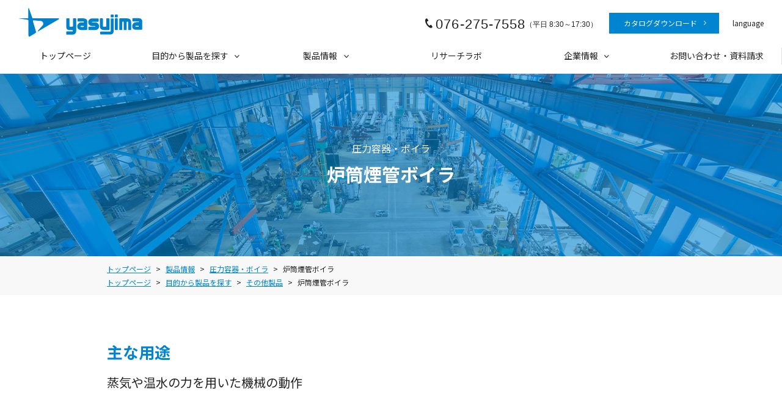

--- FILE ---
content_type: text/html; charset=UTF-8
request_url: https://yasujima.co.jp/product/vessel/pb/
body_size: 9535
content:
<!DOCTYPE html>
<html lang="ja">

<head>

	<!-- Global site tag (gtag.js) - Google Analytics -->
	<script async src="https://www.googletagmanager.com/gtag/js?id=UA-50505549-1"></script>
	<script>
	  window.dataLayer = window.dataLayer || [];
	  function gtag(){dataLayer.push(arguments);}
	  gtag('js', new Date());
	  gtag('config', 'UA-50505549-1');
	</script>

	<meta charset="UTF-8">
	<meta http-equiv="X-UA-Compatible" content="IE=edge">
	<meta name="format-detection" content="telephone=no, address=no, email=no">

	<link rel="icon" href="https://yasujima.co.jp/cms/wp-content/themes/yasujima/images/common/favicon.ico">
	<link rel="apple-touch-icon" href="https://yasujima.co.jp/cms/wp-content/themes/yasujima/images/common/apple-touch-icon-precomposed.png">

	<meta name="keywords" content="株式会社ヤスジマ">
	<meta name="description" content="株式会社ヤスジマはお客様のご要望に合わせて様々な加工機器（木材加工機・食品機器・繊維機器・ボイラ・クレーン・化工機）の製造を行っています。どうぞお気軽にご相談ください。">


	<title>炉筒煙管ボイラ | 製品情報 | 株式会社ヤスジマ</title>

	<!--▼全ページ共通css▼-->
	<link href="https://fonts.googleapis.com/css?family=Noto+Sans+JP:400,700&display=swap&subset=japanese" rel="stylesheet">
	<link href="https://yasujima.co.jp/cms/wp-content/themes/yasujima/css/html5-doctor-reset-stylesheet.css" rel="stylesheet">
	
    <link href="https://yasujima.co.jp/cms/wp-content/themes/yasujima/css/common.css" rel="stylesheet">
            <!--▼現ページ専用css▼-->
        <link href="https://yasujima.co.jp/cms/wp-content/themes/yasujima/js/slick/slick-theme.css" rel="stylesheet">
        <link href="https://yasujima.co.jp/cms/wp-content/themes/yasujima/js/slick/slick.css" rel="stylesheet">
        <link href="https://yasujima.co.jp/cms/wp-content/themes/yasujima/css/product_purpose_detail.css?ver=20200427" rel="stylesheet">
    
<!--▼全ページ共通js▼-->
	<script src="https://yasujima.co.jp/cms/wp-content/themes/yasujima/js/jquery-3.4.1.min.js"></script>
	<script src="https://yasujima.co.jp/cms/wp-content/themes/yasujima/js/TweenMax.min.js"></script>
    <script src="https://yasujima.co.jp/cms/wp-content/themes/yasujima/js/common.js"></script>
            <!--▼現ページ専用js▼-->
        <script src="https://yasujima.co.jp/cms/wp-content/themes/yasujima/js/slick/slick.min.js"></script>
        <script src="https://yasujima.co.jp/cms/wp-content/themes/yasujima/js/product_purpose_detail.js?ver=20200427"></script>
    
	
	



<meta name='robots' content='max-image-preview:large' />
<script type="text/javascript">
/* <![CDATA[ */
window._wpemojiSettings = {"baseUrl":"https:\/\/s.w.org\/images\/core\/emoji\/15.0.3\/72x72\/","ext":".png","svgUrl":"https:\/\/s.w.org\/images\/core\/emoji\/15.0.3\/svg\/","svgExt":".svg","source":{"concatemoji":"https:\/\/yasujima.co.jp\/cms\/wp-includes\/js\/wp-emoji-release.min.js?ver=6.6.4"}};
/*! This file is auto-generated */
!function(i,n){var o,s,e;function c(e){try{var t={supportTests:e,timestamp:(new Date).valueOf()};sessionStorage.setItem(o,JSON.stringify(t))}catch(e){}}function p(e,t,n){e.clearRect(0,0,e.canvas.width,e.canvas.height),e.fillText(t,0,0);var t=new Uint32Array(e.getImageData(0,0,e.canvas.width,e.canvas.height).data),r=(e.clearRect(0,0,e.canvas.width,e.canvas.height),e.fillText(n,0,0),new Uint32Array(e.getImageData(0,0,e.canvas.width,e.canvas.height).data));return t.every(function(e,t){return e===r[t]})}function u(e,t,n){switch(t){case"flag":return n(e,"\ud83c\udff3\ufe0f\u200d\u26a7\ufe0f","\ud83c\udff3\ufe0f\u200b\u26a7\ufe0f")?!1:!n(e,"\ud83c\uddfa\ud83c\uddf3","\ud83c\uddfa\u200b\ud83c\uddf3")&&!n(e,"\ud83c\udff4\udb40\udc67\udb40\udc62\udb40\udc65\udb40\udc6e\udb40\udc67\udb40\udc7f","\ud83c\udff4\u200b\udb40\udc67\u200b\udb40\udc62\u200b\udb40\udc65\u200b\udb40\udc6e\u200b\udb40\udc67\u200b\udb40\udc7f");case"emoji":return!n(e,"\ud83d\udc26\u200d\u2b1b","\ud83d\udc26\u200b\u2b1b")}return!1}function f(e,t,n){var r="undefined"!=typeof WorkerGlobalScope&&self instanceof WorkerGlobalScope?new OffscreenCanvas(300,150):i.createElement("canvas"),a=r.getContext("2d",{willReadFrequently:!0}),o=(a.textBaseline="top",a.font="600 32px Arial",{});return e.forEach(function(e){o[e]=t(a,e,n)}),o}function t(e){var t=i.createElement("script");t.src=e,t.defer=!0,i.head.appendChild(t)}"undefined"!=typeof Promise&&(o="wpEmojiSettingsSupports",s=["flag","emoji"],n.supports={everything:!0,everythingExceptFlag:!0},e=new Promise(function(e){i.addEventListener("DOMContentLoaded",e,{once:!0})}),new Promise(function(t){var n=function(){try{var e=JSON.parse(sessionStorage.getItem(o));if("object"==typeof e&&"number"==typeof e.timestamp&&(new Date).valueOf()<e.timestamp+604800&&"object"==typeof e.supportTests)return e.supportTests}catch(e){}return null}();if(!n){if("undefined"!=typeof Worker&&"undefined"!=typeof OffscreenCanvas&&"undefined"!=typeof URL&&URL.createObjectURL&&"undefined"!=typeof Blob)try{var e="postMessage("+f.toString()+"("+[JSON.stringify(s),u.toString(),p.toString()].join(",")+"));",r=new Blob([e],{type:"text/javascript"}),a=new Worker(URL.createObjectURL(r),{name:"wpTestEmojiSupports"});return void(a.onmessage=function(e){c(n=e.data),a.terminate(),t(n)})}catch(e){}c(n=f(s,u,p))}t(n)}).then(function(e){for(var t in e)n.supports[t]=e[t],n.supports.everything=n.supports.everything&&n.supports[t],"flag"!==t&&(n.supports.everythingExceptFlag=n.supports.everythingExceptFlag&&n.supports[t]);n.supports.everythingExceptFlag=n.supports.everythingExceptFlag&&!n.supports.flag,n.DOMReady=!1,n.readyCallback=function(){n.DOMReady=!0}}).then(function(){return e}).then(function(){var e;n.supports.everything||(n.readyCallback(),(e=n.source||{}).concatemoji?t(e.concatemoji):e.wpemoji&&e.twemoji&&(t(e.twemoji),t(e.wpemoji)))}))}((window,document),window._wpemojiSettings);
/* ]]> */
</script>
<style id='wp-emoji-styles-inline-css' type='text/css'>

	img.wp-smiley, img.emoji {
		display: inline !important;
		border: none !important;
		box-shadow: none !important;
		height: 1em !important;
		width: 1em !important;
		margin: 0 0.07em !important;
		vertical-align: -0.1em !important;
		background: none !important;
		padding: 0 !important;
	}
</style>
<link rel='stylesheet' id='wp-block-library-css' href='https://yasujima.co.jp/cms/wp-includes/css/dist/block-library/style.min.css?ver=6.6.4' type='text/css' media='all' />
<style id='classic-theme-styles-inline-css' type='text/css'>
/*! This file is auto-generated */
.wp-block-button__link{color:#fff;background-color:#32373c;border-radius:9999px;box-shadow:none;text-decoration:none;padding:calc(.667em + 2px) calc(1.333em + 2px);font-size:1.125em}.wp-block-file__button{background:#32373c;color:#fff;text-decoration:none}
</style>
<style id='global-styles-inline-css' type='text/css'>
:root{--wp--preset--aspect-ratio--square: 1;--wp--preset--aspect-ratio--4-3: 4/3;--wp--preset--aspect-ratio--3-4: 3/4;--wp--preset--aspect-ratio--3-2: 3/2;--wp--preset--aspect-ratio--2-3: 2/3;--wp--preset--aspect-ratio--16-9: 16/9;--wp--preset--aspect-ratio--9-16: 9/16;--wp--preset--color--black: #000000;--wp--preset--color--cyan-bluish-gray: #abb8c3;--wp--preset--color--white: #ffffff;--wp--preset--color--pale-pink: #f78da7;--wp--preset--color--vivid-red: #cf2e2e;--wp--preset--color--luminous-vivid-orange: #ff6900;--wp--preset--color--luminous-vivid-amber: #fcb900;--wp--preset--color--light-green-cyan: #7bdcb5;--wp--preset--color--vivid-green-cyan: #00d084;--wp--preset--color--pale-cyan-blue: #8ed1fc;--wp--preset--color--vivid-cyan-blue: #0693e3;--wp--preset--color--vivid-purple: #9b51e0;--wp--preset--gradient--vivid-cyan-blue-to-vivid-purple: linear-gradient(135deg,rgba(6,147,227,1) 0%,rgb(155,81,224) 100%);--wp--preset--gradient--light-green-cyan-to-vivid-green-cyan: linear-gradient(135deg,rgb(122,220,180) 0%,rgb(0,208,130) 100%);--wp--preset--gradient--luminous-vivid-amber-to-luminous-vivid-orange: linear-gradient(135deg,rgba(252,185,0,1) 0%,rgba(255,105,0,1) 100%);--wp--preset--gradient--luminous-vivid-orange-to-vivid-red: linear-gradient(135deg,rgba(255,105,0,1) 0%,rgb(207,46,46) 100%);--wp--preset--gradient--very-light-gray-to-cyan-bluish-gray: linear-gradient(135deg,rgb(238,238,238) 0%,rgb(169,184,195) 100%);--wp--preset--gradient--cool-to-warm-spectrum: linear-gradient(135deg,rgb(74,234,220) 0%,rgb(151,120,209) 20%,rgb(207,42,186) 40%,rgb(238,44,130) 60%,rgb(251,105,98) 80%,rgb(254,248,76) 100%);--wp--preset--gradient--blush-light-purple: linear-gradient(135deg,rgb(255,206,236) 0%,rgb(152,150,240) 100%);--wp--preset--gradient--blush-bordeaux: linear-gradient(135deg,rgb(254,205,165) 0%,rgb(254,45,45) 50%,rgb(107,0,62) 100%);--wp--preset--gradient--luminous-dusk: linear-gradient(135deg,rgb(255,203,112) 0%,rgb(199,81,192) 50%,rgb(65,88,208) 100%);--wp--preset--gradient--pale-ocean: linear-gradient(135deg,rgb(255,245,203) 0%,rgb(182,227,212) 50%,rgb(51,167,181) 100%);--wp--preset--gradient--electric-grass: linear-gradient(135deg,rgb(202,248,128) 0%,rgb(113,206,126) 100%);--wp--preset--gradient--midnight: linear-gradient(135deg,rgb(2,3,129) 0%,rgb(40,116,252) 100%);--wp--preset--font-size--small: 13px;--wp--preset--font-size--medium: 20px;--wp--preset--font-size--large: 36px;--wp--preset--font-size--x-large: 42px;--wp--preset--spacing--20: 0.44rem;--wp--preset--spacing--30: 0.67rem;--wp--preset--spacing--40: 1rem;--wp--preset--spacing--50: 1.5rem;--wp--preset--spacing--60: 2.25rem;--wp--preset--spacing--70: 3.38rem;--wp--preset--spacing--80: 5.06rem;--wp--preset--shadow--natural: 6px 6px 9px rgba(0, 0, 0, 0.2);--wp--preset--shadow--deep: 12px 12px 50px rgba(0, 0, 0, 0.4);--wp--preset--shadow--sharp: 6px 6px 0px rgba(0, 0, 0, 0.2);--wp--preset--shadow--outlined: 6px 6px 0px -3px rgba(255, 255, 255, 1), 6px 6px rgba(0, 0, 0, 1);--wp--preset--shadow--crisp: 6px 6px 0px rgba(0, 0, 0, 1);}:where(.is-layout-flex){gap: 0.5em;}:where(.is-layout-grid){gap: 0.5em;}body .is-layout-flex{display: flex;}.is-layout-flex{flex-wrap: wrap;align-items: center;}.is-layout-flex > :is(*, div){margin: 0;}body .is-layout-grid{display: grid;}.is-layout-grid > :is(*, div){margin: 0;}:where(.wp-block-columns.is-layout-flex){gap: 2em;}:where(.wp-block-columns.is-layout-grid){gap: 2em;}:where(.wp-block-post-template.is-layout-flex){gap: 1.25em;}:where(.wp-block-post-template.is-layout-grid){gap: 1.25em;}.has-black-color{color: var(--wp--preset--color--black) !important;}.has-cyan-bluish-gray-color{color: var(--wp--preset--color--cyan-bluish-gray) !important;}.has-white-color{color: var(--wp--preset--color--white) !important;}.has-pale-pink-color{color: var(--wp--preset--color--pale-pink) !important;}.has-vivid-red-color{color: var(--wp--preset--color--vivid-red) !important;}.has-luminous-vivid-orange-color{color: var(--wp--preset--color--luminous-vivid-orange) !important;}.has-luminous-vivid-amber-color{color: var(--wp--preset--color--luminous-vivid-amber) !important;}.has-light-green-cyan-color{color: var(--wp--preset--color--light-green-cyan) !important;}.has-vivid-green-cyan-color{color: var(--wp--preset--color--vivid-green-cyan) !important;}.has-pale-cyan-blue-color{color: var(--wp--preset--color--pale-cyan-blue) !important;}.has-vivid-cyan-blue-color{color: var(--wp--preset--color--vivid-cyan-blue) !important;}.has-vivid-purple-color{color: var(--wp--preset--color--vivid-purple) !important;}.has-black-background-color{background-color: var(--wp--preset--color--black) !important;}.has-cyan-bluish-gray-background-color{background-color: var(--wp--preset--color--cyan-bluish-gray) !important;}.has-white-background-color{background-color: var(--wp--preset--color--white) !important;}.has-pale-pink-background-color{background-color: var(--wp--preset--color--pale-pink) !important;}.has-vivid-red-background-color{background-color: var(--wp--preset--color--vivid-red) !important;}.has-luminous-vivid-orange-background-color{background-color: var(--wp--preset--color--luminous-vivid-orange) !important;}.has-luminous-vivid-amber-background-color{background-color: var(--wp--preset--color--luminous-vivid-amber) !important;}.has-light-green-cyan-background-color{background-color: var(--wp--preset--color--light-green-cyan) !important;}.has-vivid-green-cyan-background-color{background-color: var(--wp--preset--color--vivid-green-cyan) !important;}.has-pale-cyan-blue-background-color{background-color: var(--wp--preset--color--pale-cyan-blue) !important;}.has-vivid-cyan-blue-background-color{background-color: var(--wp--preset--color--vivid-cyan-blue) !important;}.has-vivid-purple-background-color{background-color: var(--wp--preset--color--vivid-purple) !important;}.has-black-border-color{border-color: var(--wp--preset--color--black) !important;}.has-cyan-bluish-gray-border-color{border-color: var(--wp--preset--color--cyan-bluish-gray) !important;}.has-white-border-color{border-color: var(--wp--preset--color--white) !important;}.has-pale-pink-border-color{border-color: var(--wp--preset--color--pale-pink) !important;}.has-vivid-red-border-color{border-color: var(--wp--preset--color--vivid-red) !important;}.has-luminous-vivid-orange-border-color{border-color: var(--wp--preset--color--luminous-vivid-orange) !important;}.has-luminous-vivid-amber-border-color{border-color: var(--wp--preset--color--luminous-vivid-amber) !important;}.has-light-green-cyan-border-color{border-color: var(--wp--preset--color--light-green-cyan) !important;}.has-vivid-green-cyan-border-color{border-color: var(--wp--preset--color--vivid-green-cyan) !important;}.has-pale-cyan-blue-border-color{border-color: var(--wp--preset--color--pale-cyan-blue) !important;}.has-vivid-cyan-blue-border-color{border-color: var(--wp--preset--color--vivid-cyan-blue) !important;}.has-vivid-purple-border-color{border-color: var(--wp--preset--color--vivid-purple) !important;}.has-vivid-cyan-blue-to-vivid-purple-gradient-background{background: var(--wp--preset--gradient--vivid-cyan-blue-to-vivid-purple) !important;}.has-light-green-cyan-to-vivid-green-cyan-gradient-background{background: var(--wp--preset--gradient--light-green-cyan-to-vivid-green-cyan) !important;}.has-luminous-vivid-amber-to-luminous-vivid-orange-gradient-background{background: var(--wp--preset--gradient--luminous-vivid-amber-to-luminous-vivid-orange) !important;}.has-luminous-vivid-orange-to-vivid-red-gradient-background{background: var(--wp--preset--gradient--luminous-vivid-orange-to-vivid-red) !important;}.has-very-light-gray-to-cyan-bluish-gray-gradient-background{background: var(--wp--preset--gradient--very-light-gray-to-cyan-bluish-gray) !important;}.has-cool-to-warm-spectrum-gradient-background{background: var(--wp--preset--gradient--cool-to-warm-spectrum) !important;}.has-blush-light-purple-gradient-background{background: var(--wp--preset--gradient--blush-light-purple) !important;}.has-blush-bordeaux-gradient-background{background: var(--wp--preset--gradient--blush-bordeaux) !important;}.has-luminous-dusk-gradient-background{background: var(--wp--preset--gradient--luminous-dusk) !important;}.has-pale-ocean-gradient-background{background: var(--wp--preset--gradient--pale-ocean) !important;}.has-electric-grass-gradient-background{background: var(--wp--preset--gradient--electric-grass) !important;}.has-midnight-gradient-background{background: var(--wp--preset--gradient--midnight) !important;}.has-small-font-size{font-size: var(--wp--preset--font-size--small) !important;}.has-medium-font-size{font-size: var(--wp--preset--font-size--medium) !important;}.has-large-font-size{font-size: var(--wp--preset--font-size--large) !important;}.has-x-large-font-size{font-size: var(--wp--preset--font-size--x-large) !important;}
:where(.wp-block-post-template.is-layout-flex){gap: 1.25em;}:where(.wp-block-post-template.is-layout-grid){gap: 1.25em;}
:where(.wp-block-columns.is-layout-flex){gap: 2em;}:where(.wp-block-columns.is-layout-grid){gap: 2em;}
:root :where(.wp-block-pullquote){font-size: 1.5em;line-height: 1.6;}
</style>
<link rel='stylesheet' id='contact-form-7-css' href='https://yasujima.co.jp/cms/wp-content/plugins/contact-form-7/includes/css/styles.css?ver=5.9.8' type='text/css' media='all' />
<link rel="https://api.w.org/" href="https://yasujima.co.jp/wp-json/" /><link rel="alternate" title="JSON" type="application/json" href="https://yasujima.co.jp/wp-json/wp/v2/product/338" /><link rel="EditURI" type="application/rsd+xml" title="RSD" href="https://yasujima.co.jp/cms/xmlrpc.php?rsd" />
<link rel="canonical" href="https://yasujima.co.jp/product/vessel/pb/" />
<link rel='shortlink' href='https://yasujima.co.jp/?p=338' />
<link rel="alternate" title="oEmbed (JSON)" type="application/json+oembed" href="https://yasujima.co.jp/wp-json/oembed/1.0/embed?url=https%3A%2F%2Fyasujima.co.jp%2Fproduct%2Fvessel%2Fpb%2F" />
<link rel="alternate" title="oEmbed (XML)" type="text/xml+oembed" href="https://yasujima.co.jp/wp-json/oembed/1.0/embed?url=https%3A%2F%2Fyasujima.co.jp%2Fproduct%2Fvessel%2Fpb%2F&#038;format=xml" />

</head>

<body>
<!-- ▼wrapper▼ -->
<div id="wrapper">





	    <!--▼header▼-->
	<div id="fixed_area">

		<!--▽共通ヘッダー▽-->
		<header id="header" class="content clearfix">

			<h1 class="logo-header"><a href="https://yasujima.co.jp/"><img src="https://yasujima.co.jp/cms/wp-content/themes/yasujima/images/common/logo.svg" width="203" height="47" alt="yasujima"></a></h1>

			<ul>
				<li class="tell">076-275-7558<span>（平日 8:30～17:30）</span></li>
				<li class="btn-header"><a href="https://yasujima.co.jp/pamphlet/" class="c-button"><span>カタログダウンロード</span></a></li>
				<li class="language"><span>language</span>
					<ul>
						<li><a href="#">日本語</a></li>
						<li><a href="https://www.yasujima.co.jp/en/">English</a></li>
						<li><a href="https://www.yasujima.co.jp/ch/">中文</a></li>
					</ul>
				</li>
			</ul>

		</header>
		<!--△共通ヘッダー△-->

		<!-- ▽PC用ナビ▽ -->
		<nav class="h-menu">
			<ul class="in-menu">
				<li><a href="https://yasujima.co.jp/">トップページ</a></li>
				<li class="has-children"><a href="https://yasujima.co.jp/purpose/" class="menu-seach">目的から製品を探す</a>
					<div class="sub-menu sub-menu_products">
						<ul>
							<li><a href="https://yasujima.co.jp/purpose/food/" class="img-food">食品用製品</a></li>
							<li><a href="https://yasujima.co.jp/purpose/wood/" class="img-wood">木材用製品</a></li>
							<li><a href="https://yasujima.co.jp/purpose/waste/" class="img-waste">廃棄物用製品</a></li>
							<li><a href="https://yasujima.co.jp/purpose/industrial/" class="img-industrial">産業用製品</a></li>
							<li><a href="https://yasujima.co.jp/purpose/other/" class="img-other">その他製品</a></li>
						</ul>
					</div>
				</li>
				<li class="has-children"><a href="https://yasujima.co.jp/product/" class="menu-info">製品情報</a>
					<div class="sub-menu sub-menu_info">
						<ul>
							<li><a href="https://yasujima.co.jp/product/dryer/" class="img-dryer">乾燥機</a></li>
							<li><a href="https://yasujima.co.jp/product/pressure/" class="img-pressure">真空・加圧含浸装置</a></li>
							<li><a href="https://yasujima.co.jp/product/vacuum/" class="img-vacuum">真空装置</a></li>
							<li><a href="https://yasujima.co.jp/product/sterilizer/" class="img-sterilizer">殺菌装置</a></li>
							<li><a href="https://yasujima.co.jp/product/vessel/" class="img-vessel">圧力容器・ボイラ</a></li>
							<li><a href="https://yasujima.co.jp/product/crane/crane/" class="img-crane">クレーン</a></li>
						</ul>
					</div>
				</li>
				<li><a href="https://yasujima.co.jp/research/">リサーチラボ</a></li>
				<li class="has-children"><a href="https://yasujima.co.jp/company/" class="menu-company">企業情報</a>
					<div class="sub-menu sub-menu_company">
						<ul>
							<li><a href="https://yasujima.co.jp/company/greeting/" class="img-greeting">トップメッセージ</a></li>
							<li><a href="https://yasujima.co.jp/company/philisophy/" class="img-philisophy">企業理念</a></li>
							<li><a href="https://yasujima.co.jp/company/about/" class="img-about">会社概要</a></li>
							<li><a href="https://yasujima.co.jp/company/history/" class="img-history">沿革</a></li>
							<li><a href="https://yasujima.co.jp/company/facility/" class="img-facility">設備</a></li>
							<li><a href="https://yasujima.co.jp/company/approval/" class="img-approval">許可・認可・特許</a></li>
						</ul>
					</div>
				</li>
				<li><a href="https://yasujima.co.jp/inquiry/">お問い合わせ・資料請求</a></li>
			</ul>
		</nav>
		<!-- △PC用ナビ△ -->

		<!-- ▽SP用ナビ▽ -->
		<div class="bnt-menu-sp">MENU</div>
		<nav class="h-menu-sp">

			<ul class="list-menu">
				<li><a href="https://yasujima.co.jp/">トップページ</a></li>
				<li><a href="https://yasujima.co.jp/purpose/">目的から製品を探す</a></li>
				<li><a href="https://yasujima.co.jp/product/">製品情報</a></li>
				<li><a href="https://yasujima.co.jp/research/">リサーチラボ</a></li>
				<li><a href="https://yasujima.co.jp/company/">企業情報</a></li>
				<li><a href="https://yasujima.co.jp/news/">ニュース</a></li>
				<li><a href="https://yasujima.co.jp/recruit/">採用情報</a></li>
			</ul>

			<ul class="menu-buttom">
				<li class="tel"><a href="tel:0762757558"><span>076-275-7558</span><br><small>受付時間 平日 8:30～17:30</small></a></li>
				<li><a href="https://yasujima.co.jp/pamphlet/" class="c-button"><span>製品カタログはこちら</span></a></li>
				<li><a href="https://yasujima.co.jp/inquiry/" class="c-button c-button-onrange"><span>メールフォームはこちら</span></a></li>
			</ul>

		</nav>
		<!-- △SP用ナビ△ -->

	</div>
	<!--▲header▲-->





	<!--▼page_header▼-->
	<section id="page_header">
				<h1 ><small>圧力容器・ボイラ</small>炉筒煙管ボイラ</h1>

		<div class="pan">
			<ul class="inner">
				<li><a href="https://yasujima.co.jp/">トップページ</a></li>
				<li><a href="https://yasujima.co.jp/product/">製品情報</a></li>
				<li><a href="https://yasujima.co.jp/product/vessel/">圧力容器・ボイラ</a></li>				<li>炉筒煙管ボイラ</li>
			</ul>
						<ul class="inner">
				<li><a href="https://yasujima.co.jp/">トップページ</a></li>
				<li><a href="https://yasujima.co.jp/purpose/">目的から製品を探す</a></li>
				<li><a href="https://yasujima.co.jp/purpose/other/">その他製品</a></li>
				<li>炉筒煙管ボイラ</li>
			</ul>
					</div>

	</section>
	<!--▲page_header▲-->





	
	<!--▼use▼-->
	<div id="use">
		<section class="inner">

							<h2>主な用途</h2>
				<p>蒸気や温水の力を用いた機械の動作 </p>
			
						
			
			<ul class="slider">																				<li><img src="https://yasujima.co.jp/cms/wp-content/uploads/pb-01.jpg" width="690" height="460" alt=""></li>
																																<li><img src="https://yasujima.co.jp/cms/wp-content/uploads/pb-02.jpg" width="690" height="460" alt=""></li>
															</ul>
			<ul class="slider_thumb">																				<li><figure><img src="https://yasujima.co.jp/cms/wp-content/uploads/pb-01.jpg" width="120" height="80" alt=""></figure>
							</li>
																																<li><figure><img src="https://yasujima.co.jp/cms/wp-content/uploads/pb-02.jpg" width="120" height="80" alt=""></figure>
							</li>
															</ul>
		</section>
	</div>
	<!--▲use▲-->





						<!--▼principle▼-->
			<div id="principle">
			<section class="inner">

				<h2>炉筒煙管ボイラの原理</h2>

			
							<p><span data-sheets-value="{&quot;1&quot;:2,&quot;2&quot;:&quot;円筒形をした構造のボイラです。\n水を満たした筒に多数の煙管を設け、その中に燃焼室の燃焼ガスを通すことで水を加熱し、蒸気を発生させます。&quot;}" data-sheets-userformat="{&quot;2&quot;:957,&quot;3&quot;:{&quot;1&quot;:0},&quot;5&quot;:{&quot;1&quot;:[{&quot;1&quot;:2,&quot;2&quot;:0,&quot;5&quot;:[null,2,14277081]},{&quot;1&quot;:0,&quot;2&quot;:0,&quot;3&quot;:3},{&quot;1&quot;:1,&quot;2&quot;:0,&quot;4&quot;:1}]},&quot;6&quot;:{&quot;1&quot;:[{&quot;1&quot;:2,&quot;2&quot;:0,&quot;5&quot;:[null,2,14277081]},{&quot;1&quot;:0,&quot;2&quot;:0,&quot;3&quot;:3},{&quot;1&quot;:1,&quot;2&quot;:0,&quot;4&quot;:1}]},&quot;7&quot;:{&quot;1&quot;:[{&quot;1&quot;:2,&quot;2&quot;:0,&quot;5&quot;:[null,2,14277081]},{&quot;1&quot;:0,&quot;2&quot;:0,&quot;3&quot;:3},{&quot;1&quot;:1,&quot;2&quot;:0,&quot;4&quot;:1}]},&quot;8&quot;:{&quot;1&quot;:[{&quot;1&quot;:2,&quot;2&quot;:0,&quot;5&quot;:[null,2,14277081]},{&quot;1&quot;:0,&quot;2&quot;:0,&quot;3&quot;:3},{&quot;1&quot;:1,&quot;2&quot;:0,&quot;4&quot;:1}]},&quot;10&quot;:1,&quot;11&quot;:4,&quot;12&quot;:0}">円筒形をした構造のボイラです。<br />
水を満たした筒に多数の煙管を設け、その中に燃焼室の燃焼ガスを通すことで水を加熱し、蒸気を発生させます。</span></p>
			
						</section>
			</div>
			<!--▲principal▲-->
			




					<!--▼product_info▼-->
			<div id="product_info">
				<section class="inner">

					<h2>炉筒煙管ボイラの特徴</h2>

					<ul>
<li><span data-sheets-value="{&quot;1&quot;:2,&quot;2&quot;:&quot;・比較的効率よく、炉の形状が自由であるので、粗悪燃料にも適応\n・保有水量が多く、中容量・低圧の蒸気をつくることが多く、負荷変動による圧力および水位の変動が少ないです。\n・耐久性が高く点検が容易で扱いやすいです。\n創業当初の長年培った技術で炉筒煙管ボイラ、バイオマスボイラー、排ガスボイラーなどのお客様のご要望に応じたボイラを提供できます。&quot;}" data-sheets-userformat="{&quot;2&quot;:957,&quot;3&quot;:{&quot;1&quot;:0},&quot;5&quot;:{&quot;1&quot;:[{&quot;1&quot;:2,&quot;2&quot;:0,&quot;5&quot;:[null,2,14277081]},{&quot;1&quot;:0,&quot;2&quot;:0,&quot;3&quot;:3},{&quot;1&quot;:1,&quot;2&quot;:0,&quot;4&quot;:1}]},&quot;6&quot;:{&quot;1&quot;:[{&quot;1&quot;:2,&quot;2&quot;:0,&quot;5&quot;:[null,2,14277081]},{&quot;1&quot;:0,&quot;2&quot;:0,&quot;3&quot;:3},{&quot;1&quot;:1,&quot;2&quot;:0,&quot;4&quot;:1}]},&quot;7&quot;:{&quot;1&quot;:[{&quot;1&quot;:2,&quot;2&quot;:0,&quot;5&quot;:[null,2,14277081]},{&quot;1&quot;:0,&quot;2&quot;:0,&quot;3&quot;:3},{&quot;1&quot;:1,&quot;2&quot;:0,&quot;4&quot;:1}]},&quot;8&quot;:{&quot;1&quot;:[{&quot;1&quot;:2,&quot;2&quot;:0,&quot;5&quot;:[null,2,14277081]},{&quot;1&quot;:0,&quot;2&quot;:0,&quot;3&quot;:3},{&quot;1&quot;:1,&quot;2&quot;:0,&quot;4&quot;:1}]},&quot;10&quot;:1,&quot;11&quot;:4,&quot;12&quot;:0}">比較的効率がよく炉の形状が自由なので、粗悪燃料にも適応しています。</span></li>
<li><span data-sheets-value="{&quot;1&quot;:2,&quot;2&quot;:&quot;・比較的効率よく、炉の形状が自由であるので、粗悪燃料にも適応\n・保有水量が多く、中容量・低圧の蒸気をつくることが多く、負荷変動による圧力および水位の変動が少ないです。\n・耐久性が高く点検が容易で扱いやすいです。\n創業当初の長年培った技術で炉筒煙管ボイラ、バイオマスボイラー、排ガスボイラーなどのお客様のご要望に応じたボイラを提供できます。&quot;}" data-sheets-userformat="{&quot;2&quot;:957,&quot;3&quot;:{&quot;1&quot;:0},&quot;5&quot;:{&quot;1&quot;:[{&quot;1&quot;:2,&quot;2&quot;:0,&quot;5&quot;:[null,2,14277081]},{&quot;1&quot;:0,&quot;2&quot;:0,&quot;3&quot;:3},{&quot;1&quot;:1,&quot;2&quot;:0,&quot;4&quot;:1}]},&quot;6&quot;:{&quot;1&quot;:[{&quot;1&quot;:2,&quot;2&quot;:0,&quot;5&quot;:[null,2,14277081]},{&quot;1&quot;:0,&quot;2&quot;:0,&quot;3&quot;:3},{&quot;1&quot;:1,&quot;2&quot;:0,&quot;4&quot;:1}]},&quot;7&quot;:{&quot;1&quot;:[{&quot;1&quot;:2,&quot;2&quot;:0,&quot;5&quot;:[null,2,14277081]},{&quot;1&quot;:0,&quot;2&quot;:0,&quot;3&quot;:3},{&quot;1&quot;:1,&quot;2&quot;:0,&quot;4&quot;:1}]},&quot;8&quot;:{&quot;1&quot;:[{&quot;1&quot;:2,&quot;2&quot;:0,&quot;5&quot;:[null,2,14277081]},{&quot;1&quot;:0,&quot;2&quot;:0,&quot;3&quot;:3},{&quot;1&quot;:1,&quot;2&quot;:0,&quot;4&quot;:1}]},&quot;10&quot;:1,&quot;11&quot;:4,&quot;12&quot;:0}">保有水量が多く、中容量・低圧の蒸気をつくれるため、負荷変動による圧力および水位の変動が少ないです。</span></li>
<li><span data-sheets-value="{&quot;1&quot;:2,&quot;2&quot;:&quot;・比較的効率よく、炉の形状が自由であるので、粗悪燃料にも適応\n・保有水量が多く、中容量・低圧の蒸気をつくることが多く、負荷変動による圧力および水位の変動が少ないです。\n・耐久性が高く点検が容易で扱いやすいです。\n創業当初の長年培った技術で炉筒煙管ボイラ、バイオマスボイラー、排ガスボイラーなどのお客様のご要望に応じたボイラを提供できます。&quot;}" data-sheets-userformat="{&quot;2&quot;:957,&quot;3&quot;:{&quot;1&quot;:0},&quot;5&quot;:{&quot;1&quot;:[{&quot;1&quot;:2,&quot;2&quot;:0,&quot;5&quot;:[null,2,14277081]},{&quot;1&quot;:0,&quot;2&quot;:0,&quot;3&quot;:3},{&quot;1&quot;:1,&quot;2&quot;:0,&quot;4&quot;:1}]},&quot;6&quot;:{&quot;1&quot;:[{&quot;1&quot;:2,&quot;2&quot;:0,&quot;5&quot;:[null,2,14277081]},{&quot;1&quot;:0,&quot;2&quot;:0,&quot;3&quot;:3},{&quot;1&quot;:1,&quot;2&quot;:0,&quot;4&quot;:1}]},&quot;7&quot;:{&quot;1&quot;:[{&quot;1&quot;:2,&quot;2&quot;:0,&quot;5&quot;:[null,2,14277081]},{&quot;1&quot;:0,&quot;2&quot;:0,&quot;3&quot;:3},{&quot;1&quot;:1,&quot;2&quot;:0,&quot;4&quot;:1}]},&quot;8&quot;:{&quot;1&quot;:[{&quot;1&quot;:2,&quot;2&quot;:0,&quot;5&quot;:[null,2,14277081]},{&quot;1&quot;:0,&quot;2&quot;:0,&quot;3&quot;:3},{&quot;1&quot;:1,&quot;2&quot;:0,&quot;4&quot;:1}]},&quot;10&quot;:1,&quot;11&quot;:4,&quot;12&quot;:0}">耐久性が高く、点検が容易で扱いやすくなっています。</span></li>
<li><span data-sheets-value="{&quot;1&quot;:2,&quot;2&quot;:&quot;・比較的効率よく、炉の形状が自由であるので、粗悪燃料にも適応\n・保有水量が多く、中容量・低圧の蒸気をつくることが多く、負荷変動による圧力および水位の変動が少ないです。\n・耐久性が高く点検が容易で扱いやすいです。\n創業当初の長年培った技術で炉筒煙管ボイラ、バイオマスボイラー、排ガスボイラーなどのお客様のご要望に応じたボイラを提供できます。&quot;}" data-sheets-userformat="{&quot;2&quot;:957,&quot;3&quot;:{&quot;1&quot;:0},&quot;5&quot;:{&quot;1&quot;:[{&quot;1&quot;:2,&quot;2&quot;:0,&quot;5&quot;:[null,2,14277081]},{&quot;1&quot;:0,&quot;2&quot;:0,&quot;3&quot;:3},{&quot;1&quot;:1,&quot;2&quot;:0,&quot;4&quot;:1}]},&quot;6&quot;:{&quot;1&quot;:[{&quot;1&quot;:2,&quot;2&quot;:0,&quot;5&quot;:[null,2,14277081]},{&quot;1&quot;:0,&quot;2&quot;:0,&quot;3&quot;:3},{&quot;1&quot;:1,&quot;2&quot;:0,&quot;4&quot;:1}]},&quot;7&quot;:{&quot;1&quot;:[{&quot;1&quot;:2,&quot;2&quot;:0,&quot;5&quot;:[null,2,14277081]},{&quot;1&quot;:0,&quot;2&quot;:0,&quot;3&quot;:3},{&quot;1&quot;:1,&quot;2&quot;:0,&quot;4&quot;:1}]},&quot;8&quot;:{&quot;1&quot;:[{&quot;1&quot;:2,&quot;2&quot;:0,&quot;5&quot;:[null,2,14277081]},{&quot;1&quot;:0,&quot;2&quot;:0,&quot;3&quot;:3},{&quot;1&quot;:1,&quot;2&quot;:0,&quot;4&quot;:1}]},&quot;10&quot;:1,&quot;11&quot;:4,&quot;12&quot;:0}">創業当初の長年培った技術で炉筒煙管ボイラ、バイオマスボイラー、排ガスボイラーなどのお客様のご要望に応じたボイラを提供できます。</span></li>
</ul>

				</section>
			</div>
			<!--▲product_info▲-->
		




		
		
		
		




	<!--▼お問い合わせ▼-->
	<section class="banner-contact">
		<div class="content content_930">
			<h2>お気軽にお問い合わせください</h2>
			<div class="inner">
				<div class="box-web">
					<h3>製品カタログダウンロード</h3>
					<p>製品カタログをWeb上で公開しています。</p>
					<a href="https://yasujima.co.jp/pamphlet/" class="c-button"><span>製品カタログはこちら</span></a>
				</div>
				<div class="box-right">
					<div class="box-tell">
						<div class="tt-box">
							<h3>お電話でのお問い合わせ</h3>
							<p>受付時間 平日 8:30～17:30</p>
						</div>
						<p class="tel"><span class="md">076-275-7558</span><a href="tel:076-275-7558" class="sm">076-275-7558</a></p>
					</div>
					<div class="box-mail">
						<div class="tt-box">
							<h3>メールでのお問い合わせ</h3>
							<p>後日営業担当より返信いたします。</p>
						</div>
						<a href="https://yasujima.co.jp/inquiry/" class="c-button c-button_orange"><span>メールフォームはこちら</span></a>
					</div>
				</div>
			</div>
		</div>
	</section>
	<!--▲お問い合わせ▲-->





	<!--▼pre_test▼-->
	<section id="pre_test">

		<h2>事前テストも承ります</h2>

		<p>リサーチラボでは、お客さまに安心して製品を購入していただくため、事前テストを承っています。<br>
			テスト費用は内容、期間に応じて柔軟に対応可能です。</p>

		<p class="bt_request"><a href="https://yasujima.co.jp/research/">リサーチラボについて詳しく見る</a></p>

	</section>
	<!--▲pre_test▲-->





<!--▼ページトップへ戻る▼-->
	<div class="back-float-parent">
		<div id="back-float">
			<a href="#wrapper" class="md"><img src="https://yasujima.co.jp/cms/wp-content/themes/yasujima/images/common/pagetop-sp.svg" alt=""></a>
			<a href="#wrapper" class="sm"><img src="https://yasujima.co.jp/cms/wp-content/themes/yasujima/images/common/pagetop-sp_b.svg" alt=""></a>
		</div>
	</div>
	<!--▲ページトップへ戻る▲-->





	<!--▼footer▼-->
	<footer id="footer">
		<div class="content content_930">



			<!--▽PC用メニュー▽-->
			<div class="menu-footer-pc">

				<div class="f-menu f-menu01">
					<ul>
						<li><a href="https://yasujima.co.jp/">トップページ</a></li>
						<li><a href="https://yasujima.co.jp/research/">リサーチラボ</a></li>
						<li><a href="https://yasujima.co.jp/company/">企業情報</a></li>
						<li><a href="https://yasujima.co.jp/news/">ニュース</a></li>
						<li><a href="https://yasujima.co.jp/recruit/">採用情報</a></li>
						<li><a href="https://yasujima.co.jp/inquiry/">お問い合わせ・資料請求</a></li>
						<li><a href="https://yasujima.co.jp/privacy/">プライバシーポリシー</a></li>
					</ul>
				</div>

				<div class="f-menu f-menu2">
					<ul>
						<li><a href="https://yasujima.co.jp/purpose/">目的から製品を探す</a>
							<ul class="f-sub-menu">
								<li><a href="https://yasujima.co.jp/purpose/food/">食品用製品</a></li>
								<li><a href="https://yasujima.co.jp/purpose/wood/">木材用製品</a></li>
								<li><a href="https://yasujima.co.jp/purpose/waste/">廃棄物用製品</a></li>
								<li><a href="https://yasujima.co.jp/purpose/industrial/">産業用製品</a></li>
								<li><a href="https://yasujima.co.jp/purpose/other/">その他製品</a></li>
							</ul>
						</li>
					</ul>
				</div>

				<div class="f-menu f-menu3">
					<ul>
						<li><a href="https://yasujima.co.jp/product/">製品情報</a>
							<ul class="f-sub-menu">
																	<li><a href="https://yasujima.co.jp/product/dryer/">乾燥機</a>
										<ul class="in-sub-menu">
																							<li><a href="https://yasujima.co.jp/product/dryer/ykd/">YKD食用連続高速撹拌乾燥機</a></li>
																							<li><a href="https://yasujima.co.jp/product/dryer/yvd/">YVD真空撹拌乾燥機</a></li>
																							<li><a href="https://yasujima.co.jp/product/dryer/yfd/">凍結乾燥機</a></li>
																							<li><a href="https://yasujima.co.jp/product/dryer/hed/">ハイエレックドライヤー</a></li>
																							<li><a href="https://yasujima.co.jp/product/dryer/hd/">ハイブリッドドライヤー</a></li>
																							<li><a href="https://yasujima.co.jp/product/dryer/htd/">真空熱板乾燥機</a></li>
																							<li><a href="https://yasujima.co.jp/product/dryer/ykdn/">YKD連続高速撹拌乾燥機</a></li>
																							<li><a href="https://yasujima.co.jp/product/dryer/yvdn/">YVD真空撹拌乾燥機</a></li>
																							<li><a href="https://yasujima.co.jp/product/dryer/rd/">ロータリーキルン</a></li>
																							<li><a href="https://yasujima.co.jp/product/dryer/trd/">トランス真空乾燥装置</a></li>
																																</ul>
									</li>
																	<li><a href="https://yasujima.co.jp/product/pressure/">真空・加圧含浸装置</a>
										<ul class="in-sub-menu">
																							<li><a href="https://yasujima.co.jp/product/pressure/sbks/">食品含浸装置</a></li>
																							<li><a href="https://yasujima.co.jp/product/pressure/sbk/">木材含浸装置（湿式）</a></li>
																							<li><a href="https://yasujima.co.jp/product/pressure/ky/">木材含浸装置（乾式）</a></li>
																							<li><a href="https://yasujima.co.jp/product/pressure/kyn/">インサイジングマシン</a></li>
																							<li><a href="https://yasujima.co.jp/product/pressure/sbkw/">ワニス含浸装置</a></li>
																							<li><a href="https://yasujima.co.jp/product/pressure/sbkf/">封孔処理装置</a></li>
																																</ul>
									</li>
																	<li><a href="https://yasujima.co.jp/product/vacuum/">真空装置</a>
										<ul class="in-sub-menu">
																							<li><a href="https://yasujima.co.jp/product/vacuum/ysv/">真空冷却装置</a></li>
																							<li><a href="https://yasujima.co.jp/product/vacuum/sn/">真空濃縮装置</a></li>
																							<li><a href="https://yasujima.co.jp/product/vacuum/tr/">トランス真空注油装置</a></li>
																							<li><a href="https://yasujima.co.jp/product/vacuum/sb-b/">真空セット機</a></li>
																																</ul>
									</li>
																	<li><a href="https://yasujima.co.jp/product/sterilizer/">殺菌装置</a>
										<ul class="in-sub-menu">
																							<li><a href="https://yasujima.co.jp/product/sterilizer/cs/">連続殺菌装置</a></li>
																							<li><a href="https://yasujima.co.jp/product/sterilizer/rs/">レトルト殺菌装置</a></li>
																																</ul>
									</li>
																	<li><a href="https://yasujima.co.jp/product/vessel/">圧力容器・ボイラ</a>
										<ul class="in-sub-menu">
																							<li><a href="https://yasujima.co.jp/product/vessel/tsk/">二重ジャケット式圧力釜</a></li>
																							<li><a href="https://yasujima.co.jp/product/vessel/ex/">水蒸気爆砕装置</a></li>
																							<li><a href="https://yasujima.co.jp/product/vessel/trw/">バイオマスボイラ</a></li>
																							<li><a href="https://yasujima.co.jp/product/vessel/sb/">オートクレーブ</a></li>
																							<li><a href="https://yasujima.co.jp/product/vessel/sbn/">加水分解装置</a></li>
																							<li><a href="https://yasujima.co.jp/product/vessel/ka/">加硫缶</a></li>
																							<li><a href="https://yasujima.co.jp/product/vessel/pb/">炉筒煙管ボイラ</a></li>
																																</ul>
									</li>
																	<li><a href="https://yasujima.co.jp/product/crane/crane/">クレーン</a></li>
															</ul>
						</li>
					</ul>
				</div>

			</div>
			<!--△PC用メニュー△-->



			<!--▽SP用メニュー▽-->
			<div class="menu-footer-sp">

				<ul>
					<li><a href="https://yasujima.co.jp/">トップページ</a></li>
					<li><a href="https://yasujima.co.jp/purpose/">目的から製品を探す</a></li>
					<li><a href="https://yasujima.co.jp/product/">製品情報</a></li>
					<li><a href="https://yasujima.co.jp/research/">リサーチラボ</a></li>
					<li><a href="https://yasujima.co.jp/company/">企業情報</a></li>
					<li><a href="https://yasujima.co.jp/news/">ニュース</a></li>
					<li><a href="https://yasujima.co.jp/recruit/">採用情報</a></li>
					<li><a href="https://yasujima.co.jp/inquiry/">お問い合わせ・資料請求</a></li>
				</ul>

			</div>
			<!--△SP用メニュー△-->



			<!--▽フッター共通▽-->
			<div class="end-footer">
				<img src="https://yasujima.co.jp/cms/wp-content/themes/yasujima/images/common/logo.svg" class="f-logo" alt="yasujima">
				<p class="txt">株式会社ヤスジマ<br>〒924-0834　石川県白山市矢頃島町1001番地1<br><span>TEL：076-275-7558</span><span class="fax">FAX：076-275-7226</span></p>
				<p class="iso">ISO9001:2000取得</p>
				<img src="https://yasujima.co.jp/cms/wp-content/themes/yasujima/images//common/img_ukas.jpg"  class="img-iso" alt="URS/UKAS">
				<p class="link"><a href="https://yasujima.co.jp/privacy/">プライバシーポリシー</a></p>
				<p class="copyright">&copy; yasujima all rights reserved.</p>
			</div>
			<!--△フッター共通△-->



		</div>
	</footer>
	<!--▲footer▲-->


<script>
document.addEventListener( 'wpcf7mailsent', function( event ) {
	var thanks_page = 'https://yasujima.co.jp/inquiry/complete/';
	//フォームページごとに飛び先を振り分ける：WPのショートコードからIDを確認
	if ( '81' == event.detail.contactFormId ) thanks_page = 'https://yasujima.co.jp/inquiry/complete/';
	if ( '98' == event.detail.contactFormId ) thanks_page = 'https://yasujima.co.jp/request/complete/';
	if ( '162' == event.detail.contactFormId ) thanks_page = 'https://yasujima.co.jp/pamphlet/download/?param=viewlink';
	location = thanks_page; 
}, false );
</script><script type="text/javascript" src="https://yasujima.co.jp/cms/wp-includes/js/dist/hooks.min.js?ver=2810c76e705dd1a53b18" id="wp-hooks-js"></script>
<script type="text/javascript" src="https://yasujima.co.jp/cms/wp-includes/js/dist/i18n.min.js?ver=5e580eb46a90c2b997e6" id="wp-i18n-js"></script>
<script type="text/javascript" id="wp-i18n-js-after">
/* <![CDATA[ */
wp.i18n.setLocaleData( { 'text direction\u0004ltr': [ 'ltr' ] } );
/* ]]> */
</script>
<script type="text/javascript" src="https://yasujima.co.jp/cms/wp-content/plugins/contact-form-7/includes/swv/js/index.js?ver=5.9.8" id="swv-js"></script>
<script type="text/javascript" id="contact-form-7-js-extra">
/* <![CDATA[ */
var wpcf7 = {"api":{"root":"https:\/\/yasujima.co.jp\/wp-json\/","namespace":"contact-form-7\/v1"}};
/* ]]> */
</script>
<script type="text/javascript" id="contact-form-7-js-translations">
/* <![CDATA[ */
( function( domain, translations ) {
	var localeData = translations.locale_data[ domain ] || translations.locale_data.messages;
	localeData[""].domain = domain;
	wp.i18n.setLocaleData( localeData, domain );
} )( "contact-form-7", {"translation-revision-date":"2024-07-17 08:16:16+0000","generator":"GlotPress\/4.0.1","domain":"messages","locale_data":{"messages":{"":{"domain":"messages","plural-forms":"nplurals=1; plural=0;","lang":"ja_JP"},"This contact form is placed in the wrong place.":["\u3053\u306e\u30b3\u30f3\u30bf\u30af\u30c8\u30d5\u30a9\u30fc\u30e0\u306f\u9593\u9055\u3063\u305f\u4f4d\u7f6e\u306b\u7f6e\u304b\u308c\u3066\u3044\u307e\u3059\u3002"],"Error:":["\u30a8\u30e9\u30fc:"]}},"comment":{"reference":"includes\/js\/index.js"}} );
/* ]]> */
</script>
<script type="text/javascript" src="https://yasujima.co.jp/cms/wp-content/plugins/contact-form-7/includes/js/index.js?ver=5.9.8" id="contact-form-7-js"></script>





</div>
<!-- ▲wrapper▲ -->

<!-- Start of HubSpot Embed Code -->
<script type="text/javascript" id="hs-script-loader" async defer src="//js.hs-scripts.com/5661098.js"></script>
<!-- End of HubSpot Embed Code --></body>
</html>


--- FILE ---
content_type: text/css
request_url: https://yasujima.co.jp/cms/wp-content/themes/yasujima/css/common.css
body_size: 6728
content:
@charset "UTF-8";
/*------------------------------------------------------------
共通タグ
------------------------------------------------------------*/
* { -webkit-box-sizing: border-box; box-sizing: border-box; }

*:before, *:after { -webkit-box-sizing: inherit; box-sizing: inherit; }

html { font-size: 62.5%; }

body { -webkit-text-size-adjust: 100%; font-family: -apple-system, BlinkMacSystemFont, "Noto Sans JP", "Helvetica Neue", "游ゴシック Medium", "游ゴシック", Yu Gothic Medium, YuGothic, "ヒラギノ角ゴ ProN W3", "Hiragino Kaku Gothic ProN", "メイリオ", Meiryo, system-ui, sans-serif; font-size: 1.6rem; line-height: 1.7; font-weight: 300; color: #222; padding-top: 120px; -webkit-tap-highlight-color: rgba(0, 0, 0, 0); }

body * { outline: none; -webkit-tap-highlight-color: rgba(0, 0, 0, 0); }

img { vertical-align: bottom; border: none; }

a { color: inherit; -webkit-transition: all 0.3s; -o-transition: all 0.3s; transition: all 0.3s; }

a img { -webkit-transition: all 0.3s; -o-transition: all 0.3s; transition: all 0.3s; }

h1 a, h1 a img { -webkit-transition: none; -o-transition: none; transition: none; }

li { list-style: none; }

input, textarea, select { font-family: -apple-system, BlinkMacSystemFont, "Noto Sans JP", "Helvetica Neue", "游ゴシック Medium", "游ゴシック", Yu Gothic Medium, YuGothic, "ヒラギノ角ゴ ProN W3", "Hiragino Kaku Gothic ProN", "メイリオ", Meiryo, system-ui, sans-serif; font-size: 1.6rem; }

input[type='radio'] { -webkit-appearance: none; -moz-appearance: none; appearance: none; vertical-align: middle; background: #fff; width: 24px; height: 24px; margin: 0 3px 0 0; border: 1px solid #ccc; border-radius: 100%; position: relative; cursor: pointer; }

input[type='radio']:checked:after { display: block; content: ""; background: #222; width: 50%; height: 50%; border-radius: 100%; position: absolute; top: 50%; left: 50%; -webkit-transform: translate(-50%, -50%); -ms-transform: translate(-50%, -50%); transform: translate(-50%, -50%); }

input[type='text'], input[type='email'], input[type='url'], input[type='tel'], input[type='number'] { -webkit-appearance: none; -moz-appearance: none; appearance: none; padding: 14px 24px; margin: 5px 0; border: 1px solid #ccc; border-radius: 0; -webkit-box-shadow: none; box-shadow: none; background: #fff; }

input[type='file'] { width: 100%; height: 40px; }

input[type='submit'], input[type='button'] { -webkit-appearance: none; -moz-appearance: none; appearance: none; display: inline-block; color: #fff; line-height: 60px; background: #ff9300; border: none; border-radius: 0; text-align: center; padding: 0 20px; -webkit-transition: all 0.3s; -o-transition: all 0.3s; transition: all 0.3s; cursor: pointer; }

input[type='submit']:hover, input[type='button']:hover { opacity: 0.6; }

input:-webkit-autofill { -webkit-transition: background-color 9999s; -o-transition: background-color 9999s; transition: background-color 9999s; }

textarea { -webkit-appearance: none; -moz-appearance: none; appearance: none; line-height: 1.4; padding: 14px 24px; border: 1px solid #ccc; border-radius: 0; background: #fff; -webkit-box-shadow: none; box-shadow: none; }

select { line-height: 1; height: 40px; border-radius: 0; background: #fff; -webkit-box-shadow: none; box-shadow: none; }

label { position: relative; display: inline-block; padding-left: 30px; cursor: pointer; }

label input[type='checkbox'] { position: absolute; opacity: 0; cursor: pointer; }

label input[type='checkbox'] + span:before, label input[type='hidden'] + span:before { display: block; content: ""; position: absolute; top: 1px; left: 0; height: 24px; width: 24px; background-color: #fff; border: 1px solid #ccc; }

label input[type='checkbox']:checked + span:after, label input[type='hidden'] + span:after { display: block; content: ""; position: absolute; top: 4px; left: 8px; width: 8px; height: 14px; -webkit-transform: rotate(40deg); -ms-transform: rotate(40deg); transform: rotate(40deg); border-bottom: 3px solid #0285d0; border-right: 3px solid #0285d0; }

.wpcf7c-conf { background: transparent !important; border-color: transparent !important; }

.wpcf7-response-output { margin: 20px 0 0 !important; padding: 10px 15px !important; border: none !important; border-radius: 5px !important; }

.wpcf7-not-valid { border-color: #f00 !important; }

.wpcf7-not-valid-tip { font-size: 1.2rem !important; }

.wpcf7-validation-errors { color: #f00; background: rgba(204, 0, 0, 0.05); text-align: center; }

.wpcf7-mail-sent-ok { color: #0285d0; background-color: rgba(2, 133, 208, 0.05); text-align: center; }

@media screen and (max-width: 767px) { body { font-size: 1.3rem; padding-top: 0; min-width: 320px; }
  input, textarea, select { font-size: 1.3rem; }
  input[type='text'], input[type='email'], input[type='url'], input[type='tel'], input[type='number'] { padding: 14px; }
  input[type='submit'], input[type='button'] { line-height: 50px; }
  input[type='submit']:hover, input[type='button']:hover { opacity: 1; }
  input.wpcf7-back, input.wpcf7-submit { width: 40%; }
  textarea { padding: 14px; }
  label { padding-left: 25px; }
  label input[type='checkbox'] + span:before, label input[type='hidden'] + span:before { height: 19px; width: 19px; }
  label input[type='checkbox']:checked + span:after, label input[type='hidden'] + span:after { top: 2px; left: 6px; }
  .wpcf7-not-valid-tip { font-size: 1.1rem !important; }
  .wpcf7-validation-errors, .wpcf7-mail-sent-ok { text-align: left; } }

/*------------------------------------------------------------
共通クラス
------------------------------------------------------------*/
.inner { width: 930px; margin: 0 auto; }

.sp, .sp_inline { display: none; }

@media screen and (max-width: 767px) { .inner { width: auto; padding: 0 25px; }
  .pc { display: none; }
  .sp { display: block; }
  .sp_inline { display: inline; } }

/*------------------------------------------------------------
幅調整用：主にフォームに使用
------------------------------------------------------------*/
.w10 { width: 10%; }

.w15 { width: 15%; }

.w20 { width: 20%; }

.w30 { width: 30%; }

.w40 { width: 40%; }

.w50 { width: 50%; }

.w60 { width: 60%; }

.w70 { width: 70%; }

.w80 { width: 80%; }

.w90 { width: 90%; }

.w100 { width: 100%; }

@media screen and (max-width: 767px) { .w10 { width: 30%; }
  .w15 { width: 30%; }
  .w20 { width: 40%; }
  .w30 { width: 40%; }
  .w40 { width: 100%; }
  .w50 { width: 100%; }
  .w60 { width: 100%; }
  .w70 { width: 100%; }
  .w80 { width: 100%; }
  .w90 { width: 100%; }
  .w90 { width: 100%; } }

/*------------------------------------------------------------
既存コーディングリセット用
------------------------------------------------------------*/
.content { display: block; width: 100%; height: auto; margin-right: auto; margin-left: auto; position: relative; }

.content.content_930 { max-width: 930px; }

@media screen and (max-width: 767px) { .content.content_930 { max-width: none; } }

.clearfix { *zoom: 1; }

.clearfix:after { display: block; clear: both; content: ""; }

.md { display: block !important; }

@media screen and (max-width: 767px) { .md { display: none !important; } }

.sm { display: none !important; }

@media screen and (max-width: 767px) { .sm { display: block !important; } }

.content { display: block; width: 100%; height: auto; margin-right: auto; margin-left: auto; position: relative; }

.content.content_930 { max-width: 930px; }

@media screen and (max-width: 767px) { .content.content_930 { max-width: none; } }

.c-button { width: 280px; height: 50px; line-height: 50px; font-size: 1.4rem; padding-left: 10px; color: #fff; text-decoration: none; position: relative; display: block; text-align: center; z-index: 9; }

@media screen and (max-width: 767px) { .c-button { width: 100%; max-width: 295px; font-size: 1.3rem; margin: auto; } }

.c-button:before, .c-button:after { content: ""; height: 100%; position: absolute; left: 0; top: 0; z-index: -1; -webkit-transition: all 0.3s; -o-transition: all 0.3s; transition: all 0.3s; }

.c-button:before { width: 0; background: #005586; }

.c-button:after { width: 100%; background: #0285D0; }

.c-button span { background: url("../images/common/icon_arow.png") no-repeat right 8.5px center; background-size: 5px auto; padding-right: 23px; -webkit-transition: all 0.3s; -o-transition: all 0.3s; transition: all 0.3s; color: #fff; position: relative; z-index: 11; }

@media screen and (max-width: 767px) { .c-button span { background: url("../images/common/icon_arow.png") no-repeat right 9px center; background-size: 5px auto; padding-right: 23px; } }

@media screen and (min-width: 768px) { .c-button:hover:before { width: 100%; z-index: 1; }
  .c-button:hover span { background: url("../images/common/icon_arow.png") no-repeat right center; background-size: 5px auto; } }

.c-title { text-align: center; font-weight: bold; letter-spacing: 0.05em; }

.c-title span { color: #0285D0; font-size: 1.4rem; line-height: 16px; display: block; font-family: 'Arial', sans-serif; }

@media screen and (max-width: 767px) { .c-title span { font-size: 1.2rem; line-height: 13.5px; } }

.c-title h2 { font-size: 2.6rem; line-height: 38px; margin-top: 6px; }

@media screen and (max-width: 767px) { .c-title h2 { font-size: 1.8rem; line-height: 24px; margin-top: 5.5px; } }

/*------------------------------------------------------------
ヘッダーメガメニュー、トップ、製品情報、目的から製品を探すに共通の画像クラス：既存コーディング
------------------------------------------------------------*/
.img-food { background: url("../images/top/bgimg_purpose-food.jpg") no-repeat center center; background-size: cover; }

.img-wood { background: url("../images/top/bgimg_purpose-wood.jpg") no-repeat center center; background-size: cover; }

.img-waste { background: url("../images/top/bgimg_purpose-waste.jpg") no-repeat center center; background-size: cover; }

.img-industrial { background: url("../images/top/bgimg_purpose-industry.jpg") no-repeat center center; background-size: cover; }

.img-other { background: url("../images/top/bgimg_purpose-other2.jpg") no-repeat center center; background-size: cover; }

.img-dryer { background: url("../images/top/bgimg_product-dryer.jpg") no-repeat center center; background-size: cover; }

.img-pressure { background: url("../images/top/bgimg_product-vacuum_press.jpg") no-repeat center center; background-size: cover; }

.img-vacuum { background: url("../images/top/bgimg_product-vacuum.jpg") no-repeat center center; background-size: cover; }

.img-sterilizer { background: url("../images/top/bgimg_product-sterllization.jpg") no-repeat center center; background-size: cover; }

.img-vessel { background: url("../images/top/bgimg_product-boiler.jpg") no-repeat center center; background-size: cover; }

.img-crane { background: url("../images/top/bgimg_product-crane.jpg") no-repeat center center; background-size: cover; }

.img-greeting { background: url("../images/company/bgimg_company-greeting.jpg") no-repeat center center; background-size: cover; }

.img-philisophy { background: url("../images/company/bgimg_company-philisophy.jpg") no-repeat center center; background-size: cover; }

.img-about { background: url("../images/company/bgimg_company-about.jpg") no-repeat center center; background-size: cover; }

.img-history { background: url("../images/company/bgimg_company-history.jpg") no-repeat center center; background-size: cover; }

.img-facility { background: url("../images/company/bgimg_company-facility.jpg") no-repeat center center; background-size: cover; }

.img-approval { background: url("../images/company/bgimg_company-approval.jpg") no-repeat center center; background-size: cover; }

/*------------------------------------------------------------
ヘッダー：既存コーディング
------------------------------------------------------------*/
#header { padding: 0 30px 18px; }

@media screen and (max-width: 767px) { #header { padding: 11px 10px 7px; } }

#header .logo-header { width: 203px; height: 47px; margin: 13px 0 0 0; float: left; }

@media screen and (max-width: 767px) { #header .logo-header { width: 100%; height: auto; margin: auto; float: none; text-align: center; padding-right: 20px; }
  #header .logo-header img { width: 138px; height: 32px; } }

#header ul { float: right; display: -webkit-box; display: -ms-flexbox; display: flex; margin-top: 21px; height: 34px; }

@media screen and (max-width: 767px) { #header ul { display: none; } }

#header .language { margin-top: 2px; position: relative; }

#header .language span { display: inline-block; font-size: 1.2rem; text-decoration: none; cursor: pointer; }

#header .language ul { float: none; display: none; margin-top: 0; height: auto; position: absolute; top: 32px; left: -21px; z-index: 1; }

#header .language ul li a { display: block; text-decoration: none; font-size: 1.2rem; line-height: 33px; color: #fff; background: rgba(0, 56, 87, 0.95); text-align: center; width: 100px; }

#header .language ul li a:hover { background: rgba(102, 135, 154, 0.95); }

#header .btn-header { margin-right: 21.6px; }

#header .btn-header a { width: 180px; height: 34px; line-height: 34px; font-size: 1.2rem; padding-left: 10px; }

#header .btn-header a span { background: url("../images/common/icon_arow.png") no-repeat right 8.5px center; background-size: 4px auto; }

@media screen and (min-width: 768px) { #header .btn-header a:hover span { background: url("../images/common/icon_arow.png") no-repeat right center; background-size: 4px auto; } }

#header .tell { margin-right: 19px; padding-left: 17px; font-family: 'Arial', sans-serif; background: url("../images/common/ico_tell_bk.svg") no-repeat left top 9px; background-size: 12px 16px; font-size: 2.2rem; letter-spacing: 0.05em; }

#header .tell span { font-size: 1.2rem; letter-spacing: 0; position: relative; top: -3px; }

/*------------------------------------------------------------
PC用ナビ：既存コーディング
------------------------------------------------------------*/
.h-menu { position: relative; border-bottom: 1px solid #E2E2E2; }

@media screen and (max-width: 767px) { .h-menu { display: none; border-bottom: none; } }

.h-menu .in-menu { display: -webkit-box; display: -ms-flexbox; display: flex; }

.h-menu .in-menu > li { width: calc(100% / 6); text-align: center; height: 42px; cursor: pointer; }

.h-menu .in-menu > li:last-child:before { content: none; }

.h-menu .in-menu > li:before { content: ""; width: 1px; height: 28px; background: #E2E2E2; position: absolute; top: 0; right: 0; }

.h-menu .in-menu > li > a { font-size: 1.4rem; text-decoration: none; display: block; line-height: 26px; padding-bottom: 16px; -webkit-transition: all 0.3s; -o-transition: all 0.3s; transition: all 0.3s; position: relative; }

.h-menu .in-menu > li > a:before { content: ""; width: 0; height: 4px; background: #0285D0; position: absolute; bottom: 0; left: 0; -webkit-transition: all 0.3s; -o-transition: all 0.3s; transition: all 0.3s; }

.h-menu .in-menu > li > a.menu-seach:after, .h-menu .in-menu > li > a.menu-info:after, .h-menu .in-menu > li > a.menu-company:after { display: inline-block; content: ""; background: url("../images/common/icon_arow_b.png") no-repeat center center; background-size: 8.5px auto; width: 8.5px; height: 5px; margin: 0 0 2px 10px; }

@media screen and (min-width: 768px) { .h-menu .in-menu > li:hover > a { color: #0285D0; }
  .h-menu .in-menu > li:hover > a:before { content: ""; width: 100%; }
  .h-menu .in-menu > li:hover > span { color: #0285D0; }
  .h-menu .in-menu > li:hover > span:after { content: ""; width: 100%; } }

.h-menu .sub-menu { background: #242A31; text-align: center; position: absolute; top: 100%; left: 0; width: 100%; display: none; z-index: 9999; }

.h-menu .sub-menu ul { display: -webkit-box; display: -ms-flexbox; display: flex; -webkit-box-pack: justify; -ms-flex-pack: justify; justify-content: space-between; }

.h-menu .sub-menu ul li { -webkit-transition: all .3s; -o-transition: all .3s; transition: all .3s; }

@media screen and (min-width: 768px) { .h-menu .sub-menu ul li:hover { opacity: 0.6; } }

.h-menu .sub-menu ul li a { display: block; font-size: 1.4rem; color: #fff; text-decoration: none; line-height: 140px; border-right: 1px solid #e2e2e2; }

.h-menu .sub-menu ul li:last-child a { border-right: none; }

.h-menu .sub-menu_products ul li { width: 20%; }

.h-menu .sub-menu_info ul li, .h-menu .sub-menu_company ul li { width: calc(100% / 6); }

/*------------------------------------------------------------
ヘッダー固定用
------------------------------------------------------------*/
#fixed_area { position: fixed; top: 0; left: 0; z-index: 999; width: 100%; background: #fff; }

@media screen and (max-width: 767px) { #fixed_area { position: static; } }

#fixed_area #header { -webkit-transition: padding-bottom 0.3s; -o-transition: padding-bottom 0.3s; transition: padding-bottom 0.3s; }

#fixed_area #header .logo-header { -webkit-transition: margin-top 0.3s, width 0.3s, height 0.3s; -o-transition: margin-top 0.3s, width 0.3s, height 0.3s; transition: margin-top 0.3s, width 0.3s, height 0.3s; }

#fixed_area #header .logo-header img { -webkit-transition: width 0.3s, height 0.3s; -o-transition: width 0.3s, height 0.3s; transition: width 0.3s, height 0.3s; }

#fixed_area #header ul { -webkit-transition: margin-top 0.3s; -o-transition: margin-top 0.3s; transition: margin-top 0.3s; }

#fixed_area .h-menu .in-menu > li { -webkit-transition: height 0.3s; -o-transition: height 0.3s; transition: height 0.3s; }

#fixed_area .h-menu .in-menu > li > a { -webkit-transition: padding-bottom 0.3s; -o-transition: padding-bottom 0.3s; transition: padding-bottom 0.3s; }

#fixed_area.fixed #header { padding-bottom: 5px; }

@media screen and (max-width: 767px) { #fixed_area.fixed #header { padding-bottom: 7px; } }

#fixed_area.fixed #header .logo-header { margin-top: 6px; width: 160px; height: 37px; }

#fixed_area.fixed #header .logo-header img { width: 160px; height: auto; }

@media screen and (max-width: 767px) { #fixed_area.fixed #header .logo-header { margin-top: auto; width: 100%; height: auto; }
  #fixed_area.fixed #header .logo-header img { width: 138px; height: 32px; } }

#fixed_area.fixed #header ul { margin-top: 10px; }

#fixed_area.fixed .h-menu .in-menu > li { height: 36px; }

#fixed_area.fixed .h-menu .in-menu > li > a { padding-bottom: 10px; }

/*------------------------------------------------------------
SP用ナビ：既存コーディング
------------------------------------------------------------*/
.h-menu-sp { background: #fff; position: fixed; top: 0; left: -100%; width: 90%; height: 100%; z-index: 999; overflow-y: scroll; -webkit-transition: all 0.3s ease-out; -o-transition: all 0.3s ease-out; transition: all 0.3s ease-out; padding-bottom: 78px; display: none; }

@media screen and (max-width: 767px) { .h-menu-sp { left: -100%; display: block; }
  .h-menu-sp.visible { left: 0; } }

.h-menu-sp .list-menu li { border-bottom: 1px solid rgba(112, 112, 112, 0.2); }

.h-menu-sp .list-menu a { display: block; padding: 16px 17.5px; font-size: 1.3rem; text-decoration: none; line-height: 17.5px; background: url("../images/common/img_arrow-bk1.svg") no-repeat right 14px top 21px; background-size: 5px auto; }

.h-menu-sp .menu-buttom { padding: 17.5px 17.5px 0; }

.h-menu-sp .menu-buttom li { margin-bottom: 10px; }

.h-menu-sp .menu-buttom li:last-child { margin-bottom: 0; }

.h-menu-sp .tel { background: #fff; margin: auto; text-align: center; }

.h-menu-sp .tel a { display: block; border: 1px solid #0285d0; font-family: 'Arial', sans-serif; font-size: 1.9rem; line-height: 1; letter-spacing: 0.05em; color: #0285D0; text-decoration: none; padding: 8px 0 4px; }

.h-menu-sp .tel a span { padding-left: 20px; background: url("../images/common/ico_tell_b.svg") no-repeat left center; background-size: 14px 15px; }

.h-menu-sp .tel a small { font-size: 1.0rem; padding-left: 26px; }

.h-menu-sp .c-button { max-width: none; width: 100%; }

.h-menu-sp .c-button span { background: url("../images/common/icon_arow.png") no-repeat right center; background-size: 5px auto; }

.h-menu-sp .c-button.c-button-onrange:after { background: #FF9300; }

/*------------------------------------------------------------
sp用メニューボタン：既存コーディング
------------------------------------------------------------*/
.bnt-menu-sp { display: none; width: 65px; height: 65px; background: #0285D0 -webkit-gradient(linear, left top, left bottom, from(#fff), to(#fff)) no-repeat center top 23px; background: #0285D0 -webkit-linear-gradient(top, #fff, #fff) no-repeat center top 23px; background: #0285D0 -o-linear-gradient(top, #fff, #fff) no-repeat center top 23px; background: #0285D0 linear-gradient(to bottom, #fff, #fff) no-repeat center top 23px; background-size: 25px 1px; color: #fff; text-align: center; padding-top: 40px; position: fixed; left: 0; bottom: 30px; z-index: 9999; }

@media screen and (max-width: 767px) { .bnt-menu-sp { display: block; } }

.bnt-menu-sp:before, .bnt-menu-sp:after { display: block; content: ''; position: absolute; top: -18px; left: 0; right: 0; bottom: 0; margin: auto; width: 25px; height: 1px; background: #fff; -webkit-transition: 0.2s; -o-transition: 0.2s; transition: 0.2s; }

.bnt-menu-sp:before { -webkit-transform: translate(0, -8px); -ms-transform: translate(0, -8px); transform: translate(0, -8px); }

.bnt-menu-sp:after { -webkit-transform: translate(0, 8px); -ms-transform: translate(0, 8px); transform: translate(0, 8px); }

.bnt-menu-sp.is-active { background-size: 0 2px; -webkit-transition-delay: 0s; -o-transition-delay: 0s; transition-delay: 0s; }

.bnt-menu-sp.is-active:before { -webkit-transform: rotate(-45deg); -ms-transform: rotate(-45deg); transform: rotate(-45deg); }

.bnt-menu-sp.is-active:after { -webkit-transform: rotate(45deg); -ms-transform: rotate(45deg); transform: rotate(45deg); }

.bnt-menu-sp p { position: absolute; bottom: 8px; left: 0; width: 100%; text-align: center; font-size: 1.1rem; line-height: 16.5px; }

/*------------------------------------------------------------
お問い合わせバナー：既存コーディング
------------------------------------------------------------*/
.banner-contact { background: #F8F8F8; padding: 64px 0 80px; }

@media screen and (max-width: 767px) { .banner-contact { padding: 51.5px 25px 50px; } }

.banner-contact h2 { text-align: center; font-size: 2.6rem; letter-spacing: 0.05em; line-height: 38px; margin-bottom: 25px; }

@media screen and (max-width: 767px) { .banner-contact h2 { font-size: 1.8rem; line-height: 24px; margin-bottom: 27.5px; } }

.banner-contact h3 { font-size: 1.8rem; line-height: 27px; }

@media screen and (max-width: 767px) { .banner-contact h3 { font-size: 1.5rem; line-height: 20px; } }

.banner-contact p { font-size: 1.2rem; line-height: 18px; margin-top: 2px; }

@media screen and (max-width: 767px) { .banner-contact p { font-size: 1.4rem; line-height: 19px; margin-top: 9px; } }

.banner-contact .inner { display: -webkit-box; display: -ms-flexbox; display: flex; -webkit-box-align: center; -ms-flex-align: center; align-items: center; background: #fff; border: 2px solid #e2e2e2; }

@media screen and (max-width: 767px) { .banner-contact .inner { display: block; background: transparent; border: none; padding: 0; } }

.banner-contact .box-web { width: 330px; padding: 0 45px; text-align: center; }

@media screen and (max-width: 767px) { .banner-contact .box-web { width: 100%; border: 3px solid #E2E2E2; padding: 30px 20px; background: #fff; } }

.banner-contact .box-web .c-button { width: 100%; margin-top: 24px; padding-left: 15px; }

@media screen and (max-width: 767px) { .banner-contact .box-web .c-button { margin-top: 20px; padding-left: 9px; } }

.banner-contact .box-web .c-button span { padding-right: 30px; }

@media screen and (max-width: 767px) { .banner-contact .box-web .c-button span { padding-right: 22px; } }

.banner-contact .box-right { width: calc(100% - 330px); border-left: 2px solid #E2E2E2; }

@media screen and (max-width: 767px) { .banner-contact .box-right { width: 100%; margin-top: 10px; border: none; } }

.banner-contact .box-tell { display: -webkit-box; display: -ms-flexbox; display: flex; border-bottom: 1px solid #E2E2E2; padding: 25px 50px; }

@media screen and (max-width: 767px) { .banner-contact .box-tell { display: block; border: 3px solid #E2E2E2; padding: 30px 20px; text-align: center; background: #fff; } }

.banner-contact .box-tell .tt-box { width: 245px; }

@media screen and (max-width: 767px) { .banner-contact .box-tell .tt-box { width: 100%; } }

.banner-contact .box-tell .tel { width: calc(100% - 245px); margin-top: 8px; }

.banner-contact .box-tell .tel span { background: url("../images/common/ico_tell_bk.svg") no-repeat left 1px top 5.5px; background-size: 18px 23px; font-family: 'Arial', sans-serif; font-size: 3rem; letter-spacing: 0.05em; padding-left: 27px; line-height: 34px; }

@media screen and (max-width: 767px) { .banner-contact .box-tell .tel { width: 100%; margin-top: 17px; border: 1px solid #0285D0; }
  .banner-contact .box-tell .tel a { font-family: 'Arial', sans-serif; background-size: 14px 18px; font-size: 2.25rem; color: #0285D0; text-decoration: none; letter-spacing: 0.05em; line-height: 26px; padding: 13px 0 9px; }
  .banner-contact .box-tell .tel a:before { display: inline-block; content: ""; width: 20px; height: 20px; background: url("../images/common/ico_tell_b.svg") no-repeat center center; background-size: auto 20px; vertical-align: middle; } }

.banner-contact .box-mail { display: -webkit-box; display: -ms-flexbox; display: flex; border-top: 1px solid #E2E2E2; padding: 25px 50px; }

@media screen and (max-width: 767px) { .banner-contact .box-mail { display: block; border: 3px solid #E2E2E2; padding: 30px 20px; text-align: center; background: #fff; margin-top: 10px; } }

.banner-contact .box-mail .tt-box { width: 245px; }

@media screen and (max-width: 767px) { .banner-contact .box-mail .tt-box { width: 100%; } }

.banner-contact .box-mail .c-button.c-button_orange { width: calc(100% - 245px); padding-left: 10px; }

@media screen and (max-width: 767px) { .banner-contact .box-mail .c-button.c-button_orange { width: 100%; margin-top: 16px; padding-left: 11px; }
  .banner-contact .box-mail .c-button.c-button_orange span { background: url("../images/common/icon_arow.png") no-repeat right 12px top 7.5px; background-size: 5px auto; } }

.banner-contact .box-mail .c-button.c-button_orange:after { background: #FF9300; }

.banner-contact .box-mail .c-button.c-button_orange:before { background: #f6af4e; }

/*------------------------------------------------------------
ページトップへ戻る：既存コーディング
------------------------------------------------------------*/
.back-float-parent { width: 100%; background: #f8f8f8; position: relative; }

@media screen and (max-width: 767px) { .back-float-parent { height: 50px; } }

#back-float { opacity: 0; position: fixed; right: 0; bottom: 0; background: #0285D0; z-index: 99; width: 70px; line-height: 70px; text-align: center; cursor: pointer; -webkit-transition: .3s; -o-transition: .3s; transition: .3s; }

@media screen and (max-width: 767px) { #back-float { width: 100%; line-height: 50px; background: #ddd; -webkit-transition: 0s; -o-transition: 0s; transition: 0s; position: absolute !important; } }

#back-float.show { opacity: 1; }

@media screen and (max-width: 767px) { #back-float.show { position: absolute !important; } }

@media screen and (min-width: 768px) { #back-float:hover { background: #005586; } }

#back-float img { width: 28px; height: 16px; vertical-align: middle; }

@media screen and (max-width: 767px) { #back-float img { width: 19px; height: 19px; } }

#back-float a { width: 70px; height: 70px; display: -webkit-box; display: -ms-flexbox; display: flex; -webkit-box-align: center; -ms-flex-align: center; align-items: center; -webkit-box-pack: center; -ms-flex-pack: center; justify-content: center; }

@media screen and (max-width: 767px) { #back-float a { width: 100%; height: 50px; } }

/*------------------------------------------------------------
フッター：既存コーディング
------------------------------------------------------------*/
#footer { padding: 68px 0 0; }

@media screen and (max-width: 767px) { #footer { padding: 0 0 19px; } }

#footer a { text-decoration: none; font-size: 1.2rem; line-height: 18px; -webkit-transition: 0.3s; -o-transition: 0.3s; transition: 0.3s; }

@media screen and (min-width: 768px) { #footer a:hover { opacity: 0.6; } }

#footer .menu-footer-pc { border-top: 1px solid rgba(112, 112, 112, 0.2); }

@media screen and (max-width: 767px) { #footer .menu-footer-pc { display: none; } }

#footer .f-menu { border-bottom: 1px solid rgba(112, 112, 112, 0.2); padding: 23px 0 17px; }

#footer .f-menu > ul { display: -webkit-box; display: -ms-flexbox; display: flex; -ms-flex-wrap: wrap; flex-wrap: wrap; }

#footer .f-menu > ul > li { margin-bottom: 13px; background: url("../images/common/img_arrow-bk2.svg") no-repeat left top 10px; background-size: 7px auto; padding-left: 12px; }

#footer .f-sub-menu { display: -webkit-box; display: -ms-flexbox; display: flex; margin-left: -12px; margin-top: 13px; -ms-flex-wrap: wrap; flex-wrap: wrap; }

#footer .f-sub-menu > li { background: url("../images/common/img_arrow-bk1.svg") no-repeat left top 11px; background-size: 5px auto; padding-left: 12px; margin-right: 60px; margin-bottom: 4px; }

#footer .f-menu01 > ul > li { width: 25%; }

#footer .f-menu3 > ul > li:nth-child(1) { margin-right: 0; }

#footer .f-menu3 .f-sub-menu > li { margin-right: 15px; }

#footer .f-menu3 .f-sub-menu > li:last-child { margin-right: 0; }

#footer .in-sub-menu { margin-top: 10px; }

#footer .in-sub-menu li { position: relative; padding-left: 10px; margin-bottom: 8px; line-height: 18px; }

#footer .in-sub-menu li:before { content: ""; width: 3px; height: 1px; background: #222; position: absolute; left: 3px; top: 12px; }

#footer .end-footer { margin-top: 38px; padding-bottom: 13px; text-align: center; }

@media screen and (max-width: 767px) { #footer .end-footer { margin-top: 35px; padding-bottom: 0; } }

#footer .end-footer .f-logo { width: 300px; height: 70px; margin-right: 20px; }

@media screen and (max-width: 767px) { #footer .end-footer .f-logo { width: 194px; height: 45px; } }

#footer .end-footer .txt { margin-top: 13px; font-size: 1.4rem; line-height: 29px; }

@media screen and (max-width: 767px) { #footer .end-footer .txt { margin-top: 12px; font-size: 1.3rem; line-height: 27px; } }

#footer .end-footer .txt .fax { margin-left: 12px; }

@media screen and (max-width: 767px) { #footer .end-footer .txt .fax { margin-left: 10px; } }

#footer .end-footer .iso { margin-top: 23px; font-size: 1.2rem; margin-bottom: 10px; }

@media screen and (max-width: 767px) { #footer .end-footer .iso { margin-top: 17px; font-size: 1.1rem; margin-bottom: 6px; line-height: 15px; } }

#footer .end-footer .img-iso { width: 114px; }

@media screen and (max-width: 767px) { #footer .end-footer .img-iso { width: 76px; } }

#footer .end-footer .copyright { margin-top: 33px; font-size: 1.2rem; }

@media screen and (max-width: 767px) { #footer .end-footer .copyright { margin-top: 25px; font-size: 1.1rem; } }

#footer .end-footer .link { display: none; }

@media screen and (max-width: 767px) { #footer .end-footer .link { display: block; margin-top: 16px; }
  #footer .end-footer .link a { text-decoration: underline; font-size: 1.1rem; } }

#footer .menu-footer-sp { display: none; }

@media screen and (max-width: 767px) { #footer .menu-footer-sp { display: block; } }

#footer .menu-footer-sp ul { display: -webkit-box; display: -ms-flexbox; display: flex; -ms-flex-wrap: wrap; flex-wrap: wrap; }

#footer .menu-footer-sp ul li { width: calc(50% + 1px); border-right: 1px solid rgba(112, 112, 112, 0.2); border-bottom: 1px solid rgba(112, 112, 112, 0.2); }

#footer .menu-footer-sp ul li:nth-child(2n) { width: calc(50% - 1px); }

#footer .menu-footer-sp ul li a { display: block; line-height: 50px; background: url("../images/common/img_arrow-bk1.svg") no-repeat left 15px center; background-size: 5px auto; padding-left: 30px; }

/*------------------------------------------------------------
ラッパー
------------------------------------------------------------*/
@media screen and (max-width: 767px) { #wrapper { overflow: hidden; } }

/*------------------------------------------------------------
下層ページヘッダー
------------------------------------------------------------*/
#page_header h1 { font-size: 3.0rem; line-height: 300px; color: #fff; background: #ecf6fc no-repeat center center; background-size: cover; text-align: center; }

#page_header .pan { background: #F8F8F8; padding: 10px 0; }

#page_header .pan ul { display: -webkit-box; display: -ms-flexbox; display: flex; -webkit-box-align: center; -ms-flex-align: center; align-items: center; -ms-flex-wrap: wrap; flex-wrap: wrap; padding: 5px 0; }

#page_header .pan ul li { font-size: 1.2rem; line-height: 1; }

#page_header .pan ul li:after { display: inline-block; content: ">"; font-size: 1.2rem; line-height: 1; padding: 0 8px; }

#page_header .pan ul li:last-child:after { display: none; }

#page_header .pan ul li a { color: #0285d0; }

#page_header .pan ul li a:hover { text-decoration: none; }

@media screen and (max-width: 767px) { #page_header h1 { font-size: 1.8rem; line-height: 130px; }
  #page_header .pan { padding: 5px 0; }
  #page_header .pan ul { padding: 5px 25px; }
  #page_header .pan ul li { font-size: 1.1rem; line-height: 1.5; }
  #page_header .pan ul li:after { font-size: 1.1rem; padding: 0 4px; } }

/*------------------------------------------------------------
下層カラム用
------------------------------------------------------------*/
.column_left dl dd ul > li, .column_left > ul > li { font-size: 1.4rem; border-bottom: 1px solid #ddd; }

.column_left dl dd ul > li a, .column_left > ul > li a { display: block; text-decoration: none; background: url("../images/common/img_arrow-bk1.svg") no-repeat right 10px center; background-size: auto 10px; padding: 20px 0 20px 20px; -webkit-transition: color 0.3s; -o-transition: color 0.3s; transition: color 0.3s; }

.column_left dl dd ul > li a:hover, .column_left > ul > li a:hover { background-image: url("../images/common/img_arrow-b.svg"); color: #0285d0; }

.column_left dl dd ul > li a[aria-current=page], .column_left > ul > li a[aria-current=page], .column_left dl dd ul > li a.current, .column_left > ul > li a.current { background-image: url("../images/common/img_arrow-b.svg"); color: #0285d0; }

.column_wrapper { padding-top: 80px; padding-bottom: 110px; overflow: hidden; }

.column_left { float: left; width: 210px; }

.column_left dl dt { font-weight: bold; line-height: 1; padding: 0 0 20px 20px; border-bottom: 3px solid #ddd; }

.column_left > ul > li:first-child { border-top: 1px solid #ddd; }

.column_right { float: right; width: 660px; }

@media screen and (max-width: 767px) { .column_wrapper { padding-top: 40px; padding-bottom: 55px; }
  .column_left { float: none; width: auto; }
  .column_left dl dt { padding: 0 0 10px 0; border-bottom: 2px solid #ddd; margin-bottom: 10px; }
  .column_left dl dd ul li { border-bottom: none; }
  .column_left dl dd ul li a { background: url("../images/common/img_arrow-b.svg") no-repeat left center; background-size: auto 10px; padding: 5px 0 5px 15px; }
  .column_left > ul { display: -webkit-box; display: -ms-flexbox; display: flex; -ms-flex-wrap: wrap; flex-wrap: wrap; margin-bottom: 35px; margin-left: 1px; }
  .column_left > ul > li { font-size: 1.3rem; border-bottom: none; border-left: 1px solid #ddd; border-right: 1px solid #ddd; margin-bottom: 15px; margin-left: -1px; }
  .column_left > ul > li:first-child { border-top: none; }
  .column_left > ul > li:last-child { border-right: 1px solid #ddd; }
  .column_left > ul > li a { background: none; padding: 0 18px; }
  .column_left > ul > li a:hover { background-image: none; color: #222; }
  .column_left > ul > li a.current { background-image: none; position: relative; }
  .column_left > ul > li a.current:after { display: block; content: ""; height: 1px; width: calc(100% - 20px); background: #0285d0; position: absolute; bottom: 0; left: 10px; }
  .column_right { float: none; width: auto; } }

/*------------------------------------------------------------
ページネーション
------------------------------------------------------------*/
.pagination { clear: both; width: 100%; margin-top: 40px; }

.pagination ul { display: -webkit-box; display: -ms-flexbox; display: flex; -webkit-box-pack: center; -ms-flex-pack: center; justify-content: center; text-align: center; }

.pagination ul li { margin: 0 4px; border: 1px solid #0285d0; width: 48px; line-height: 48px; }

.pagination ul li a { display: block; color: #0285d0; text-decoration: none; }

.pagination ul li a:hover { color: #fff; background: #0285d0; }

.pagination ul li.pager_prev, .pagination ul li.pager_next, .pagination ul li.pager_prev_all, .pagination ul li.pager_next_all { margin: 0 5px; }

.pagination ul li.pager_prev a, .pagination ul li.pager_next a { background-image: url("../images/common/img_arrow-b.svg"); background-repeat: no-repeat; background-position: center center; background-size: 6px auto; }

.pagination ul li.pager_prev a:hover, .pagination ul li.pager_next a:hover { background-image: url("../images/common/img_arrow-w.svg"); }

.pagination ul li.pager_prev { -webkit-transform: scaleX(-1); -ms-transform: scaleX(-1); transform: scaleX(-1); }

.pagination ul li.pager_current { color: #fff; background: #0285d0; border: 1px solid transparent; }

.pagination ul li.pager_dot { margin: 0; border: none; width: 28px; }

@media screen and (max-width: 767px) { .pagination { margin-top: 20px; }
  .pagination ul li { margin: 0 2px; width: 43px; line-height: 43px; }
  .pagination ul li.pager_prev, .pagination ul li.pager_next, .pagination ul li.pager_prev_all, .pagination ul li.pager_next_all { margin: 0 2px; }
  .pagination ul li.pager_dot { width: 18px; } }

/*------------------------------------------------------------
投稿ナビゲーション
------------------------------------------------------------*/
.post_navigation { clear: both; margin-top: 80px; }

.post_navigation ul { display: -webkit-box; display: -ms-flexbox; display: flex; -webkit-box-pack: center; -ms-flex-pack: center; justify-content: center; text-align: center; }

.post_navigation ul li { margin: 0 10px; border: 1px solid #0285d0; }

.post_navigation ul li a { display: block; color: #0285d0; text-decoration: none; line-height: 48px; }

.post_navigation ul li a:hover { color: #fff !important; background-color: #0285d0; }

.post_navigation ul li.prev, .post_navigation ul li.next { width: 50px; }

.post_navigation ul li.prev a, .post_navigation ul li.next a { background-image: url("../images/common/img_arrow-b.svg"); background-repeat: no-repeat; background-position: center center; background-size: 6px auto; }

.post_navigation ul li.prev a:hover, .post_navigation ul li.next a:hover { background-image: url("../images/common/img_arrow-w.svg"); }

.post_navigation ul li.prev { -webkit-transform: scaleX(-1); -ms-transform: scaleX(-1); transform: scaleX(-1); }

.post_navigation ul li.backto_list { width: 290px; }

@media screen and (max-width: 767px) { .post_navigation { margin-top: 40px; }
  .post_navigation ul { display: block; position: relative; }
  .post_navigation ul li { margin: 0; }
  .post_navigation ul li a { line-height: 38px; }
  .post_navigation ul li.prev, .post_navigation ul li.next { width: 40px; position: absolute; top: 0; }
  .post_navigation ul li.prev { left: 0; }
  .post_navigation ul li.next { right: 0; }
  .post_navigation ul li.backto_list { width: calc(100% - (40px * 2 + 20px)); margin: 0 auto; } }

/*------------------------------------------------------------
製品情報、目的別、企業情報共通
------------------------------------------------------------*/
#product_top, #purpose_top, #company_top { padding-top: 80px; padding-bottom: 220px; }

#product_top ul, #purpose_top ul, #company_top ul { display: -webkit-box; display: -ms-flexbox; display: flex; -webkit-box-pack: justify; -ms-flex-pack: justify; justify-content: space-between; -ms-flex-wrap: wrap; flex-wrap: wrap; }

#product_top ul li, #purpose_top ul li, #company_top ul li { width: calc(50% - 0.5px); margin-bottom: 1px; display: table; }

#product_top ul li a, #purpose_top ul li a, #company_top ul li a { display: table-cell; vertical-align: middle; font-size: 2.2rem; line-height: 1; font-weight: bold; text-decoration: none; color: #fff; text-align: center; height: 300px; }

#product_top ul li a:hover, #purpose_top ul li a:hover, #company_top ul li a:hover { opacity: 0.6; }

@media screen and (max-width: 767px) { #product_top, #purpose_top, #company_top { padding-top: 40px; padding-bottom: 75px; }
  #product_top ul, #purpose_top ul, #company_top ul { display: block; }
  #product_top ul li, #purpose_top ul li, #company_top ul li { width: 100%; }
  #product_top ul li a, #purpose_top ul li a, #company_top ul li a { font-size: 1.5rem; height: 200px; }
  #product_top ul li a:hover, #purpose_top ul li a:hover, #company_top ul li a:hover { opacity: 1; } }

/*# sourceMappingURL=common.css.map */

--- FILE ---
content_type: text/css
request_url: https://yasujima.co.jp/cms/wp-content/themes/yasujima/css/product_purpose_detail.css?ver=20200427
body_size: 2792
content:
@charset "UTF-8";
/*------------------------------------------------------------
ページヘッダー
------------------------------------------------------------*/
#page_header h1 { background-image: url("../images/header/bgimg_header-product.jpg"); position: relative; line-height: 270px; padding-top: 30px; }

#page_header h1 small { position: absolute; top: 115px; left: 0; font-size: 1.6rem; line-height: 1; font-weight: normal; width: 100%; }

#page_header h1.no_small { line-height: 300px; padding-top: 0; }

#page_header h1.no_small small { display: none; }

@media screen and (max-width: 767px) { #page_header h1 { line-height: 110px; padding-top: 20px; }
  #page_header h1 small { top: 40px; font-size: 1.3rem; }
  #page_header h1.no_small { line-height: 130px; } }

/*------------------------------------------------------------
主な用途
------------------------------------------------------------*/
#use { padding: 80px 0 100px; }

#use h2 { font-size: 2.6rem; line-height: 1; color: #0285d0; }

#use p { font-size: 2.0rem; margin-top: 20px; }

#use .before_after { display: -webkit-box; display: -ms-flexbox; display: flex; margin-top: 50px; padding-top: 50px; -webkit-box-pack: justify; -ms-flex-pack: justify; justify-content: space-between; -ms-flex-wrap: wrap; flex-wrap: wrap; position: relative; }

@media all and (-ms-high-contrast: none) { #use .before_after { -webkit-box-pack: start !important; -ms-flex-pack: start !important; justify-content: flex-start !important; } }

#use .before_after:before, #use .before_after:after { display: block; font-size: 1.8rem; color: #fff; line-height: 50px; position: absolute; top: 0; }

#use .before_after:before { content: "処理前"; background: #aaa; left: 0; width: calc(50% - 10px); padding-left: 30px; }

#use .before_after:after { content: "処理後"; background: #0285d0; right: 0; width: calc(50% + 10px); padding-left: 80px; border-left: 4px solid #fff; }

@media all and (-ms-high-contrast: none) { #use .before_after:after { right: -1px !important; } }

#use .before_after dt, #use .before_after dd { width: 420px; padding: 25px 30px; border-bottom: 2px solid #C7C7C7; }

#use .before_after dt:nth-of-type(1) { position: relative; }

#use .before_after dt:nth-of-type(1):before, #use .before_after dt:nth-of-type(1):after { display: block; content: ""; width: 0; height: 0; position: absolute; top: -50px; z-index: 1; border: 25px solid transparent; border-left: 25px solid #aaa; }

#use .before_after dt:nth-of-type(1):before { right: -89px; border-left-color: #fff; }

#use .before_after dt:nth-of-type(1):after { right: -85px; }

@media all and (-ms-high-contrast: none) { #use .before_after dt { margin-right: 85px !important; } }

#use .before_after dd { font-weight: bold; position: relative; }

#use .before_after dd:before { display: block; content: ""; width: 0; height: 0; position: absolute; top: 50%; left: -45px; border: 6px solid transparent; border-left: 8px solid #0285d0; margin-top: -8px; }

#use .target_item { border: 1px solid #e2e2e2; margin-top: 50px; padding: 15px 20px; display: -webkit-box; display: -ms-flexbox; display: flex; }

#use .target_item dt { width: 100px; font-weight: bold; }

#use .target_item dd { width: calc(100% - 100px); }

#use .slider { margin: 100px 50px 0; text-align: center; overflow: hidden !important; -webkit-backface-visibility: hidden !important; backface-visibility: hidden !important; }

#use .slider li img, #use .slider li video { width: 690px; height: auto; }

#use .slider_thumb { margin: 0 115px; display: -webkit-box; display: -ms-flexbox; display: flex; -webkit-box-pack: center; -ms-flex-pack: center; justify-content: center; -ms-flex-wrap: wrap; flex-wrap: wrap; }

#use .slider_thumb li { font-size: 1.2rem; text-align: center; width: 120px; margin: 20px 10px 0; cursor: pointer; }

#use .slider_thumb li figure { width: 100%; height: 90px; position: relative; overflow: hidden; }

#use .slider_thumb li figure img, #use .slider_thumb li figure video { display: block; width: auto; height: 100%; position: absolute; top: 0; left: 50%; -webkit-transform: translateX(-50%); -ms-transform: translateX(-50%); transform: translateX(-50%); opacity: 0.6; }

#use .slider_thumb li span { display: block; margin-top: 3px; }

#use .slider_thumb li span:empty { display: none; }

#use .slider_thumb li.thumbnail-current img { opacity: 1; }

#use .slider_thumb li:only-child { display: none; }

#use .slick-list { position: static; overflow: hidden !important; -webkit-backface-visibility: hidden !important; backface-visibility: hidden !important; }

#use .slick-slide img { display: inline-block; }

#use .slick-slide iframe { display: block; width: 690px; height: 460px; margin: 0 auto; }

#use .slick_arrow_left, #use .slick_arrow_right { position: absolute; top: 50%; z-index: 50; width: 28px; height: 54px; background: no-repeat center center; margin-top: -15px; cursor: pointer; -webkit-transition: all 0.25s; -o-transition: all 0.25s; transition: all 0.25s; }

#use .slick_arrow_left:hover, #use .slick_arrow_right:hover { opacity: 0.6; }

#use .slick_arrow_right { left: 0; background-image: url("../images/common/arrow_slider_left.svg"); }

#use .slick_arrow_left { right: 0; background-image: url("../images/common/arrow_slider_right.svg"); }

@media screen and (max-width: 767px) { #use { padding: 40px 0 50px; }
  #use h2 { font-size: 1.8rem; }
  #use p { font-size: 1.6rem; margin-top: 15px; }
  #use .before_after { margin-top: 30px; padding-top: 40px; }
  #use .before_after:before, #use .before_after:after { font-size: 1.4rem; line-height: 40px; }
  #use .before_after:before { padding-left: 10px; }
  #use .before_after:after { padding-left: 37px; border-left-width: 2px; }
  #use .before_after dt, #use .before_after dd { width: calc(50% - 20px); padding: 15px 10px; border-bottom-width: 1px; }
  #use .before_after dt:nth-of-type(1):before, #use .before_after dt:nth-of-type(1):after { top: -40px; border-width: 20px; }
  #use .before_after dt:nth-of-type(1):before { right: -52px; }
  #use .before_after dt:nth-of-type(1):after { right: -50px; }
  #use .before_after dd:before { left: -23px; margin-top: -4px; }
  #use .target_item { margin-top: 30px; padding: 10px 15px; display: block; }
  #use .target_item dt { width: auto; }
  #use .target_item dd { width: auto; }
  #use .slider { margin: 40px 0 0; }
  #use .slider li img, #use .slider li video { width: 100%; }
  #use .slider li iframe { width: 100%; height: 240px; }
  #use .slider_thumb { margin: 0 -5px; }
  #use .slider_thumb li { margin: 10px 5px 0; width: 60px; height: 72px; font-size: 1.0rem; }
  #use .slider_thumb li figure { height: 45px; }
  #use .slider_thumb li span { line-height: 1.2; }
  #use .slick_arrow_left, #use .slick_arrow_right { display: none !important; } }

/*------------------------------------------------------------
製品情報色々
------------------------------------------------------------*/
#principle, #product_info { background: #F8F8F8; padding: 80px 0 100px; }

#principle h2, #product_info h2 { font-size: 2.6rem; color: #0285d0; }

#principle h3, #product_info h3 { font-size: 2.1rem; }

#principle h2 + h2, #principle h2 + h3, #product_info h2 + h2, #product_info h2 + h3 { margin-top: 30px; }

#principle p + h2, #principle p + h3, #principle ul + h2, #principle ul + h3, #principle table + h2, #principle table + h3, #product_info p + h2, #product_info p + h3, #product_info ul + h2, #product_info ul + h3, #product_info table + h2, #product_info table + h3 { margin-top: 80px; }

#principle p a, #principle li a, #principle dl a, #principle table a, #product_info p a, #product_info li a, #product_info dl a, #product_info table a { color: #0285d0; }

#principle p a:hover, #principle li a:hover, #principle dl a:hover, #principle table a:hover, #product_info p a:hover, #product_info li a:hover, #product_info dl a:hover, #product_info table a:hover { text-decoration: none; }

#principle img, #product_info img { max-width: 100%; height: auto; }

#principle img.alignleft, #product_info img.alignleft { float: left; margin: 5px 10px 5px 0; }

#principle img.aligncenter, #product_info img.aligncenter { float: none; display: block; margin: 10px auto; }

#principle img.alignright, #product_info img.alignright { float: right; margin: 5px 0 5px 10px; }

#principle p, #product_info p { margin-top: 30px; }

#principle ul, #product_info ul { margin-top: 30px; }

#principle ul li, #product_info ul li { margin-top: 30px; padding-left: 15px; position: relative; }

#principle ul li:before, #product_info ul li:before { display: block; content: ""; width: 6px; height: 6px; background: #0285d0; border-radius: 100%; position: absolute; top: 9px; left: 0; }

#principle ol, #product_info ol { margin: 30px 0 0 16px; }

#principle ol li, #product_info ol li { list-style: decimal; margin-top: 30px; }

#principle table, #product_info table { margin-top: 30px; border: 1px solid #ccc; font-size: 1.4rem; }

#principle table th, #product_info table th { border: 1px solid #ccc; background: #aaa; color: #fff; padding: 5px 10px; white-space: nowrap; }

#principle table td, #product_info table td { border: 1px solid #ccc; background: #fff; padding: 5px 10px; text-align: center; }

#principle table .gray td, #product_info table .gray td { background: #F8F8F8; }

#principle table caption, #product_info table caption { caption-side: bottom; text-align: left; font-size: 1.2rem; margin-top: 5px; }

#principle table caption.top, #product_info table caption.top { caption-side: top; margin-bottom: 5px; }

#principle table caption.bottom, #product_info table caption.bottom { caption-side: bottom; margin-top: 5px; }

#principle { padding-bottom: 0; }

@media screen and (max-width: 767px) { #principle, #product_info { padding: 40px 0 50px; }
  #principle h2, #product_info h2 { font-size: 1.8rem; }
  #principle h3, #product_info h3 { font-size: 1.4rem; }
  #principle h2 + h2, #principle h2 + h3, #product_info h2 + h2, #product_info h2 + h3 { margin-top: 20px; }
  #principle p + h2, #principle p + h3, #principle ul + h2, #principle ul + h3, #principle table + h2, #principle table + h3, #product_info p + h2, #product_info p + h3, #product_info ul + h2, #product_info ul + h3, #product_info table + h2, #product_info table + h3 { margin-top: 40px; }
  #principle p, #product_info p { margin-top: 20px; }
  #principle ul, #product_info ul { margin-top: 20px; }
  #principle ul li, #product_info ul li { margin-top: 20px; }
  #principle ul li:before, #product_info ul li:before { top: 7px; }
  #principle ol, #product_info ol { margin: 20px 0 0 16px; }
  #principle ol li, #product_info ol li { margin-top: 20px; }
  #principle div, #product_info div { overflow: scroll; }
  #principle table, #product_info table { margin-top: 20px; }
  #principle table th, #product_info table th { padding: 5px 10px; }
  #principle table td, #product_info table td { padding: 5px 10px; }
  #principle { padding-bottom: 0; } }

/*------------------------------------------------------------
よくある質問
------------------------------------------------------------*/
#qa { padding: 80px 0 100px; }

#qa h2 { font-size: 2.4rem; padding-bottom: 5px; border-bottom: 2px solid #B9CCD6; position: relative; margin-bottom: 40px; }

#qa h2:after { display: block; content: ""; width: 140px; height: 2px; background: #0285d0; position: absolute; bottom: -2px; left: 0; }

#qa dl + dl { margin-top: 60px; }

#qa dl dt { font-size: 1.8rem; font-weight: bold; padding-left: 70px; position: relative; }

#qa dl dt:before { display: block; content: "Q"; font-size: 3.0rem; line-height: 1; font-weight: normal; color: #0285d0; width: 60px; text-align: center; position: absolute; top: 0; left: 0; }

#qa dl dd { font-size: 1.6rem; padding-left: 70px; margin-top: 15px; position: relative; }

#qa dl dd:before { display: block; content: "A"; font-size: 3.0rem; line-height: 1; color: #0285d0; width: 60px; text-align: center; position: absolute; top: 0; left: 0; }

#qa dl dd a { color: #0285d0; }

#qa dl dd a:hover { text-decoration: none; }

@media screen and (max-width: 767px) { #qa { padding: 40px 0 50px; }
  #qa h2 { font-size: 1.6rem; border-bottom-width: 1px; margin-bottom: 30px; }
  #qa h2:after { width: 70px; height: 1px; bottom: -1px; }
  #qa dl + dl { margin-top: 30px; }
  #qa dl dt { font-size: 1.5rem; padding-left: 30px; }
  #qa dl dt:before { font-size: 2.0rem; width: 30px; }
  #qa dl dd { font-size: 1.4rem; padding-left: 30px; }
  #qa dl dd:before { font-size: 2.0rem; width: 30px; } }

/*------------------------------------------------------------
テスト依頼
------------------------------------------------------------*/
#pre_test { padding: 110px 0; background: url("../images/common/bgimg_pretest_pc.jpg") no-repeat center center; background-size: cover; text-align: center; color: #fff; }

#pre_test h2 { font-size: 2.6rem; line-height: 1; }

#pre_test p { margin-top: 25px; }

#pre_test p.bt_request { width: 280px; margin: 50px auto 0; position: relative; z-index: 0; }

#pre_test p.bt_request a { display: block; border: 1px solid #fff; font-size: 1.4rem; line-height: 50px; text-decoration: none; background: url("../images/common/img_arrow-w.svg") no-repeat right 30px center; background-size: 5px auto; padding-right: 20px; }

#pre_test p.bt_request:after { display: block; content: ""; width: 100%; height: 100%; position: absolute; top: 0; left: 0; z-index: -1; }

#pre_test p.bt_request:after { width: 0; background: #fff; -webkit-transition: all 0.3s; -o-transition: all 0.3s; transition: all 0.3s; }

#pre_test p.bt_request:hover a { color: #0285d0; background-image: url("../images/common/img_arrow-b.svg"); background-position: right 20px center; }

#pre_test p.bt_request:hover:after { width: 100%; }

@media screen and (max-width: 767px) { #pre_test { padding: 55px 0; background-image: url("../images/common/bgimg_pretest_sp.jpg"); }
  #pre_test h2 { font-size: 1.8rem; }
  #pre_test p { margin-top: 20px; text-align: left; padding: 0 25px; }
  #pre_test p.bt_request { margin: 25px auto 0; text-align: center; padding: 0; }
  #pre_test p.bt_request:hover a { color: #fff; background-image: url("../images/common/img_arrow-w.svg"); background-position: right 30px center; }
  #pre_test p.bt_request:hover:after { width: 0; } }

/*# sourceMappingURL=product_purpose_detail.css.map */

--- FILE ---
content_type: image/svg+xml
request_url: https://yasujima.co.jp/cms/wp-content/themes/yasujima/images/common/arrow_slider_right.svg
body_size: 122
content:
<svg xmlns="http://www.w3.org/2000/svg" width="28.319" height="54.223" viewBox="0 0 28.319 54.223"><g transform="translate(-25.697 27.111) rotate(-45)"><line x2="38.048" transform="translate(0 37.341)" fill="none" stroke="#0285d0" stroke-width="2"/><line x2="38.048" transform="translate(37.341 38.048) rotate(-90)" fill="none" stroke="#0285d0" stroke-width="2"/></g></svg>

--- FILE ---
content_type: image/svg+xml
request_url: https://yasujima.co.jp/cms/wp-content/themes/yasujima/images/common/arrow_slider_left.svg
body_size: 133
content:
<svg xmlns="http://www.w3.org/2000/svg" width="28.318" height="54.222" viewBox="0 0 28.318 54.222"><g transform="translate(-9.865 1857.638) rotate(-135)"><line x2="38.048" transform="translate(1249.207 1302.207)" fill="none" stroke="#0285d0" stroke-width="2"/><line x2="38.048" transform="translate(1286.548 1301.5) rotate(90)" fill="none" stroke="#0285d0" stroke-width="2"/></g></svg>

--- FILE ---
content_type: application/javascript
request_url: https://yasujima.co.jp/cms/wp-content/themes/yasujima/js/common.js
body_size: 1804
content:
//ユーザエージェント条件分岐
var _ua = (function(u){
	return {
		Tablet:(u.indexOf("windows") !== -1 && u.indexOf("touch") !== -1)
		|| u.indexOf("ipad") !== -1
		|| (u.indexOf("android") !== -1 && u.indexOf("mobile") === -1)
		|| (u.indexOf("firefox") !== -1 && u.indexOf("tablet") !== -1)
		|| u.indexOf("kindle") !== -1
		|| u.indexOf("silk") !== -1,
		Mobile:(u.indexOf("windows") !== -1 && u.indexOf("phone") !== -1)
		|| u.indexOf("iphone") !== -1
		|| u.indexOf("ipod") !== -1
		|| (u.indexOf("android") !== -1 && u.indexOf("mobile") !== -1)
		|| (u.indexOf("firefox") !== -1 && u.indexOf("mobile") !== -1)
		|| u.indexOf("blackberry") !== -1
	}
})(window.navigator.userAgent.toLowerCase());

//spの時はviewportを追加
if(_ua.Mobile){
	var meta_vp = document.createElement('meta');
	meta_vp.setAttribute('name', 'viewport');
	meta_vp.setAttribute('content', 'width=device-width, initial-scale=1.0');
	document.getElementsByTagName('head')[0].appendChild(meta_vp);
}

//spのブレイクポイント
const break_sp = 767;

$(function(){

	/*------------------------------------------------------------
	Windows10のIE11でマウスホイールすると固定背景がカクつく現象を防ぐ：ノートPCのトラックパッドを使う場合は回避不可
	------------------------------------------------------------*/
	if(navigator.userAgent.match(/MSIE 10/i) ||
		navigator.userAgent.match(/Trident\/7\./) ||
		navigator.userAgent.match(/Edge\/12\./)) {
		$('body').on("mousewheel", function () {
			event.preventDefault();
			var wd = event.wheelDelta;
			var csp = window.pageYOffset;
			window.scrollTo(0, csp - wd);
		});
	}

	/*------------------------------------------------------------
	固定グローバルヘッダーだった場合のスムーススクロール用オフセット値
	------------------------------------------------------------*/
	var scroll_offset = 0;
	var pc_header_height = 80;
	var sp_header_height = 50;
	$(window).on({
		"load resize": function(){
			($(this).width() > break_sp) ? scroll_offset = pc_header_height : scroll_offset = sp_header_height;
		}
	});

	/*------------------------------------------------------------
	スムーススクロール：#だけなら処理せず、.modalクラスも除く
	------------------------------------------------------------*/
	$('a[href^="#"]').not('.modal').on('click', function(){
		var href = $(this).attr('href');
		if(href !== '#'){ $('html, body').stop().animate({scrollTop: $(href === '#top' ? 'html' : href).offset().top - scroll_offset}, 500); return false; }
	});

	/*------------------------------------------------------------
	タブレットの時にはみ出す要素があると隙間ができるのでその分をカットする
	------------------------------------------------------------*/
	if(_ua.Tablet) $('#wrapper').css({overflow: 'hidden'});

	/*------------------------------------------------------------
	PCメガメニュー
	------------------------------------------------------------*/
	$(".h-menu > ul > li.has-children").hover(
		function() {
			$(this).addClass('is-active');
			$(this).find('.sub-menu ').stop().fadeIn();
		}, function() {
			$(this).removeClass('is-active');
			$(this).find('.sub-menu ').stop().fadeOut();
		}
	);

	/*------------------------------------------------------------
	PCランゲージメニュー
	------------------------------------------------------------*/
	$('#header').find('.language').on({
		"mouseover": function(){
			$(this).children('ul').stop().slideDown();
		},
		"mouseout": function(){
			$(this).children('ul').stop().slideUp();
		}
	});

	/*------------------------------------------------------------
	SPメニュー
	------------------------------------------------------------*/
	$('.bnt-menu-sp').on("click", function() {
		$(this).toggleClass('is-active');
		if($(this).hasClass('is-active')) {
			$(this).text('CLOSE');
			$('.h-menu-sp').addClass('visible');
			$(this).find('.close').hide();
			$(this).find('.open').show();
			$('body').css({overflow: 'hidden'}).addClass('visible');
			$(window).on('touchmove.noScroll', function(e) {
				e.preventDefault();
			});
		} else {
			$(this).text('MENU');
			$('.h-menu-sp').removeClass('visible');
			$(this).find('.close').show();
			$(this).find('.open').hide();
			$('body').css({overflow: 'inherit'}).removeClass('visible');
			$('.bnt-menu-sp').removeClass('is-active');
			$(window).off('.noScroll');
		}
	});

	/*------------------------------------------------------------
	PCのみヘッダー追従
	------------------------------------------------------------*/
	$(window).on({
		"load scroll": function(){
			if($(this).scrollTop() > 120){
				$("#fixed_area").addClass("fixed");
			}else{
				$("#fixed_area").removeClass("fixed");
			}
		}
	});

	/*------------------------------------------------------------
	ページトップへ戻る
	------------------------------------------------------------*/
	var back_float = $('#back-float');
	var footer = $('#footer');
	function checkOffset() {
		if(back_float.offset().top + back_float.height() >= footer.offset().top - 10)
			back_float.css('position', 'absolute');
		if($(document).scrollTop() + window.innerHeight < footer.offset().top)
			back_float.css('position', 'fixed'); // restore when you scroll up
	}
	$(document).scroll(function() {
		checkOffset();
	});
	$(window).on('load scroll resize', function() {
		var scroll_top = $(window).scrollTop();
		if (scroll_top > 400) {
			back_float.addClass('show');
		} else {
			back_float.removeClass('show');
		}
	});

});


--- FILE ---
content_type: image/svg+xml
request_url: https://yasujima.co.jp/cms/wp-content/themes/yasujima/images/common/logo.svg
body_size: 2289
content:
<?xml version="1.0" encoding="utf-8"?>
<!-- Generator: Adobe Illustrator 23.0.1, SVG Export Plug-In . SVG Version: 6.00 Build 0)  -->
<svg version="1.1" id="レイヤー_1" xmlns="http://www.w3.org/2000/svg" xmlns:xlink="http://www.w3.org/1999/xlink" x="0px"
	 y="0px" viewBox="0 0 533.1713 123.6872" style="enable-background:new 0 0 533.1713 123.6872;" xml:space="preserve">
<style type="text/css">
	.st0{fill:#0081CC;}
</style>
<g>
	<path class="st0" d="M248.6725,99.8425l0.0474-52.9186c0-1.0624-0.8304-1.9192-1.9271-1.9298h-10.0417
		c-1.0572,0-1.9087,0.8568-1.9298,1.8824v31.8492c-0.0158,1.0545-0.9569,1.9139-1.9983,1.9139h-10.7614
		c-1.0914,0-1.9113-0.8594-1.9113-1.9139V46.9028c0-1.0492-0.8832-1.9087-1.9166-1.9087H208.126
		c-1.0756,0-1.9219,0.8595-1.9219,1.9087v37.0665c0,6.3483,5.1355,11.4733,11.7711,11.4733h14.1754
		c1.1732,0,1.914,0.7171,1.914,1.6081v2.5045c0,0.9543-0.7012,1.7294-1.7268,1.7294l-24.6811,0.0131
		c-1.044,0-1.906,0.87-1.906,1.9061v10.097c0,1.0677,0.8621,1.9245,1.906,1.9245l25.4034-0.0237
		C242.7724,115.2017,248.6725,108.3657,248.6725,99.8425"/>
	<path class="st0" d="M318.7305,78.281h10.5689c1.8006,0,1.8481,2.7286,0.0396,2.7286l-25.7647-0.0026
		c-1.0308-0.008-2.0879,0.8304-2.0879,1.8849v10.4661c-0.0132,1.0387,0.8304,1.8876,1.8955,1.8718h27.7656
		c21.7285,0,21.528-32.5399-0.2426-32.5399h-12.4987c0,0-1.8771-0.0897-1.8771-1.4395c0-1.4578,1.6425-1.6213,1.6425-1.6213h19.6985
		h5.4836c1.0572,0,1.9245-0.8568,1.9245-1.9166V47.1647c0-1.0572-0.8673-1.8955-1.9245-1.9219l-5.7498-0.0369l-19.0605-0.1371
		C294.6636,45.0688,294.8903,78.281,318.7305,78.281"/>
	<path class="st0" d="M365.4982,80.6262h11.0698c1.168,0,1.711-0.9437,1.711-1.7004l-0.0316-32.3739
		c0-0.8621,0.9095-1.5581,1.9271-1.5581h9.9784c1.0334,0,1.9008,0.7435,1.9008,1.6741v45.5738c0,1.7321-1.226,2.9869-3.1161,2.9869
		h-21.2803c-10.735,0-16.7695-6.5328-16.7695-16.0393V47.0766c-0.0105-1.0625,0.841-2.0827,1.8955-2.0827h8.8159
		c1.4315,0,2.0695,0.9122,2.0695,2.0247V78.765C363.6686,79.5506,364.4489,80.6262,365.4982,80.6262"/>
	<path class="st0" d="M408.0762,41.0869c1.0598,0,1.8849-0.8594,1.8849-1.9139v-8.771c0-1.044-0.8252-1.8955-1.8849-1.8955h-8.7816
		c-1.044,0-1.9034,0.8515-1.9034,1.8955v8.771c0,1.0545,0.8594,1.9139,1.9034,1.9139H408.0762z"/>
	<path class="st0" d="M409.9608,100.4011V47.0344c0-1.0519-0.8252-1.9008-1.885-1.9008h-8.7815
		c-1.0413,0-1.9034,0.8489-1.9034,1.9008v51.3764c0,2.0035-1.3287,3.5721-3.654,3.5721h-39.824
		c-1.0361,0-1.9113,0.8463-1.9113,1.9192v8.7368c0,1.0624,0.8752,1.9218,1.9113,1.9218h42.2442
		C405.7665,114.5608,409.9608,107.0711,409.9608,100.4011"/>
	<path class="st0" d="M425.9124,41.0869c1.065,0,1.9403-0.8594,1.9403-1.9139v-8.771c0-1.044-0.8753-1.8955-1.9403-1.8955h-8.7341
		c-1.0704,0-1.9246,0.8515-1.9246,1.8955v8.771c0,1.0545,0.8542,1.9139,1.9246,1.9139H425.9124z"/>
	<path class="st0" d="M425.9124,95.2289c1.065,0,1.9403-0.8462,1.9403-1.8981V46.9028c0-1.0492-0.8753-1.9087-1.9403-1.9087h-8.7341
		c-1.0704,0-1.9246,0.8595-1.9246,1.9087v46.4281c0,1.0518,0.8542,1.8981,1.9246,1.8981H425.9124z"/>
	<path class="st0" d="M437.1091,44.9949h29.8219c13.374,0,18.4172,7.0548,18.4172,16.5587v31.7781
		c0,1.0492-0.8541,1.8981-1.9271,1.8981h-8.7631c-1.0493,0-1.9087-0.849-1.9087-1.8981V62.0545c0-4.313-6.7252-4.1521-6.7252,0
		v31.2772c0,1.0492-0.8488,1.8981-1.914,1.8981h-8.7736c-1.0465,0-1.8691-0.849-1.8691-1.8981V61.7672
		c0-4.0125-6.5486-3.8754-6.5486,0v31.5645c0,1.0492-0.8858,1.8981-1.9034,1.8981h-8.7631c-1.0625,0-1.906-0.849-1.906-1.8981
		V47.7288C434.3463,46.5161,435.1476,44.9949,437.1091,44.9949"/>
	<path class="st0" d="M518.3783,57.9207v3.3824h-2.9236c-8.7816,0.116-15.9523-0.4166-21.5782,6.7279
		c-3.9782,4.4448-5.2541,12.1824-2.6732,17.5314c3.7936,9.1005,15.0902,8.7894,17.0964,8.7894h21.3936
		c2.1566,0,3.4773-1.065,3.4773-3.1556v-3.8358V57.0877c0,0,0.1345-4.6294-3.2953-8.0751
		c-1.8639-1.8796-5.2515-4.8956-15.9365-4.8956H493.046c-1.0518-0.0158-1.9113,0.8515-1.9113,1.8824v9.9626
		c0.0368,1.0518,0.9226,1.9113,1.9482,1.9324L518.3783,57.9207z M518.4996,79.2721c0,1.0598-0.8806,1.9219-1.9246,1.9219h-10.5479
		c-1.0861,0-1.9219-0.8621-1.9219-1.9219v-0.667c0-1.065,0.8358-1.9166,1.9219-1.9166h10.5479c1.044,0,1.9246,0.8515,1.9246,1.9166
		V79.2721z"/>
	<path class="st0" d="M281.6684,58.7985v3.3824h-2.892c-8.779,0.116-15.976-0.4139-21.565,6.7305
		c-4.0019,4.4422-5.2858,12.1824-2.697,17.5288c3.791,9.1032,15.0824,8.7895,17.1017,8.7895h21.4068
		c2.1407,0,3.4562-1.0625,3.4562-3.1557v-3.8331V57.9654c0,0,0.1819-4.6294-3.298-8.075
		c-1.8322-1.8771-5.2146-4.8957-15.9523-4.8957h-20.8743c-1.0281-0.0158-1.9113,0.8542-1.8903,1.8824v9.9626
		c0.0212,1.0518,0.9016,1.9113,1.9456,1.9324L281.6684,58.7985z M281.7924,80.1525c0,1.0572-0.8568,1.9193-1.9088,1.9193h-10.5452
		c-1.0677,0-1.9245-0.8621-1.9245-1.9193v-0.6696c0-1.0624,0.8568-1.9166,1.9245-1.9166h10.5452
		c1.0519,0,1.9088,0.8542,1.9088,1.9166V80.1525z"/>
	<path class="st0" d="M60.4243,44.8803h110.5634c4.3381,0,5.4227,2.1613,3.2536,3.7959l-89.3143,52.2721
		c-3.2562,1.65-1.601-1.6294-0.5165-3.2588l20.6992-23.4105c3.77-5.4485,2.1742-16.3429-8.2064-17.962l-31.5394-2.7475
		c-2.1975-0.5345-3.3079,2.7475-3.3079,2.7475l13.6342,46.7926c1.0845,3.2588-1.6604,4.3976-4.3923,6.5589l-21.7372,13.0687
		c-7.0728,3.814-6.5279-4.9062-6.5279-7.646V54.6644c0-2.1458-2.7681-3.2588-5.4485-3.8243L0,44.8803h40.2648
		c2.2233-0.5707,2.2233-2.1716,2.2233-5.9882V5.1242c0-2.1742,1.0561-7.6098,2.6855-3.8114L60.4243,44.8803z"/>
</g>
</svg>


--- FILE ---
content_type: image/svg+xml
request_url: https://yasujima.co.jp/cms/wp-content/themes/yasujima/images/common/pagetop-sp.svg
body_size: 168
content:
<svg xmlns="http://www.w3.org/2000/svg" width="39.597" height="22.628" viewBox="0 0 39.597 22.628">
  <g id="Group_1460" data-name="Group 1460" transform="translate(-7769.689 8391.943) rotate(-135)">
    <rect id="Rectangle_1507" data-name="Rectangle 1507" width="28" height="4" transform="translate(398 11438)" fill="#fff"/>
    <rect id="Rectangle_1508" data-name="Rectangle 1508" width="28" height="4" transform="translate(422 11442) rotate(-90)" fill="#fff"/>
  </g>
</svg>


--- FILE ---
content_type: image/svg+xml
request_url: https://yasujima.co.jp/cms/wp-content/themes/yasujima/images/common/pagetop-sp_b.svg
body_size: 166
content:
<svg xmlns="http://www.w3.org/2000/svg" width="39.597" height="22.628" viewBox="0 0 39.597 22.628">
  <g id="Group_1460" data-name="Group 1460" transform="translate(-7769.689 8391.943) rotate(-135)">
    <rect id="Rectangle_1507" data-name="Rectangle 1507" width="28" height="4" transform="translate(398 11438)" fill="#222"/>
    <rect id="Rectangle_1508" data-name="Rectangle 1508" width="28" height="4" transform="translate(422 11442) rotate(-90)" fill="#222"/>
  </g>
</svg>


--- FILE ---
content_type: image/svg+xml
request_url: https://yasujima.co.jp/cms/wp-content/themes/yasujima/images/common/img_arrow-bk2.svg
body_size: 274
content:
<?xml version="1.0" encoding="utf-8"?>
<!-- Generator: Adobe Illustrator 23.0.1, SVG Export Plug-In . SVG Version: 6.00 Build 0)  -->
<svg version="1.1" id="レイヤー_1" xmlns="http://www.w3.org/2000/svg" xmlns:xlink="http://www.w3.org/1999/xlink" x="0px"
	 y="0px" viewBox="0 0 6.4 9.9" style="enable-background:new 0 0 6.4 9.9;" xml:space="preserve">
<style type="text/css">
	.st0{fill:#222222;}
</style>
<polygon class="st0" points="6.4,4.9 6.4,4.9 6.4,4.9 1.4,0 0,1.4 3.5,4.9 0,8.5 1.4,9.9 "/>
</svg>


--- FILE ---
content_type: image/svg+xml
request_url: https://yasujima.co.jp/cms/wp-content/themes/yasujima/images/common/img_arrow-w.svg
body_size: 274
content:
<?xml version="1.0" encoding="utf-8"?>
<!-- Generator: Adobe Illustrator 23.0.1, SVG Export Plug-In . SVG Version: 6.00 Build 0)  -->
<svg version="1.1" id="レイヤー_1" xmlns="http://www.w3.org/2000/svg" xmlns:xlink="http://www.w3.org/1999/xlink" x="0px"
	 y="0px" viewBox="0 0 4.2 7.1" style="enable-background:new 0 0 4.2 7.1;" xml:space="preserve">
<style type="text/css">
	.st0{fill:#FFFFFF;}
</style>
<polygon class="st0" points="4.2,3.5 0.7,0 0,0.7 2.8,3.5 0,6.4 0.7,7.1 4.2,3.5 "/>
</svg>


--- FILE ---
content_type: image/svg+xml
request_url: https://yasujima.co.jp/cms/wp-content/themes/yasujima/images/common/img_arrow-bk1.svg
body_size: 276
content:
<?xml version="1.0" encoding="utf-8"?>
<!-- Generator: Adobe Illustrator 23.0.1, SVG Export Plug-In . SVG Version: 6.00 Build 0)  -->
<svg version="1.1" id="レイヤー_1" xmlns="http://www.w3.org/2000/svg" xmlns:xlink="http://www.w3.org/1999/xlink" x="0px"
	 y="0px" viewBox="0 0 4.2 7.1" style="enable-background:new 0 0 4.2 7.1;" xml:space="preserve">
<style type="text/css">
	.st0{fill:#222222;}
</style>
<polygon class="st0" points="4.2,3.5 0.7,0 0,0.7 2.8,3.5 0,6.4 0.7,7.1 4.2,3.5 4.2,3.5 "/>
</svg>


--- FILE ---
content_type: application/javascript
request_url: https://yasujima.co.jp/cms/wp-content/themes/yasujima/js/product_purpose_detail.js?ver=20200427
body_size: 621
content:
$(function(){

	var slider = "#use .slider";//メインスライダー
	var thumb = "#use .slider_thumb li";//サムネイル

	//サムネイル画像アイテムにdata-indexでindex番号を付与
	$(thumb).each(function(){
		var index = $(thumb).index(this);
		$(this).attr("data-index", index);
	});

	//初期状態で一番最初のサムネイルにだけクラス「thumbnail-current」を付ける
	$(thumb).eq(0).addClass("thumbnail-current");

	//スライダー初期化後、カレントのサムネイル画像にクラス「thumbnail-current」を付ける
	$(slider).on('init', function(){
		var index = $(".slide-item.slick-slide.slick-current").attr("data-slick-index");
		$(thumb+'[data-index="'+index+'"]').addClass("thumbnail-current");
	});

	//スライダー
	$(slider).slick({
		autoplay: false,
		autoplaySpeed: 5000,
		speed: 1000,
		slidesToShow: 1,
		// centerMode: true,
		focusOnSelect: true,
		// variableWidth: true,
		adaptiveHeight: true,//高さ可変に対応する
		prevArrow: '<div class="slick_arrow_right"></div>',
		nextArrow: '<div class="slick_arrow_left"></div>'
	});

	//サムネイル画像アイテムをクリックしたときにスライダー切り替え
	$(thumb).on('click', function(){
		var index = $(this).attr("data-index");
		$(slider).slick("slickGoTo", index, false);
	});

	//サムネイル画像のカレントを切り替え
	$(slider).on('beforeChange', function(event, slick, currentSlide, nextSlide){
		$(thumb).each(function(){
			$(this).removeClass("thumbnail-current");
		});
		$(thumb+'[data-index="'+nextSlide+'"]').addClass("thumbnail-current");
	});

});
